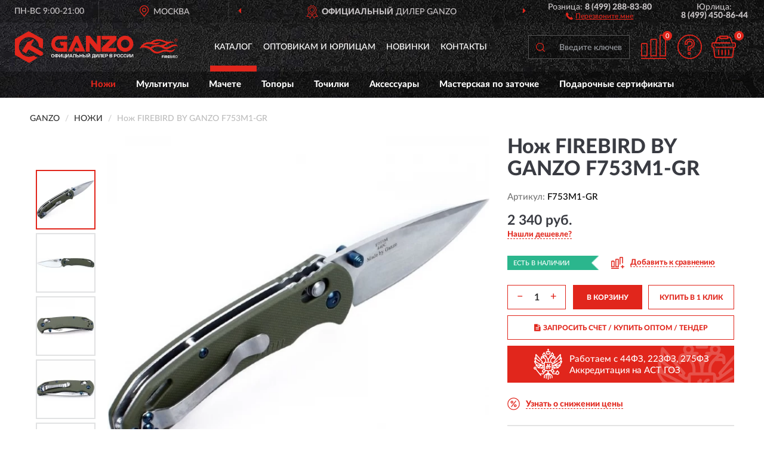

--- FILE ---
content_type: text/html; charset=utf-8
request_url: https://ganzorussia.ru/nozh-firebird-by-ganzo-f753m1-gr
body_size: 15028
content:
<!DOCTYPE html>
<html dir="ltr" lang="ru">
<head>
<meta charset="UTF-8" />
<meta name="viewport" content="width=device-width, initial-scale=1, shrink-to-fit=no" />
<base href="https://ganzorussia.ru/" />
<link rel="preload" href="catalog/view/fonts/Lato-Medium.woff2" as="font" type="font/woff2" crossorigin="anonymous" />
<link rel="preload" href="catalog/view/fonts/Lato-Heavy.woff2" as="font" type="font/woff2" crossorigin="anonymous" />
<link rel="preload" href="catalog/view/fonts/Lato-Bold.woff2" as="font" type="font/woff2" crossorigin="anonymous" />
<link rel="preload" href="catalog/view/fonts/font-awesome/fonts/fontawesome-webfont.woff2" as="font" type="font/woff2" crossorigin="anonymous" />
<link rel="preload" href="catalog/view/javascript/jquery/jquery.min.js" as="script" type="text/javascript" />
<link rel="preload" href="catalog/view/theme/coloring/assets/bootstrap/css/bootstrap.min.css" as="style" type="text/css" />
<link rel="preload" href="catalog/view/theme/coloring/stylesheet/style.css?ver=68" as="style" type="text/css" />
<title>FIREBIRD BY GANZO F753M1-GR. Купить Нож на Официальном Сайте GANZO в России.</title>
<meta name="description" content="Нож FIREBIRD BY GANZO F753M1-GR - ✅ Купить сегодня ❤️ Оригинал c доставкой ✈️ по всей России и Гарантией | Есть 'В наличии' | Лучшая цена 2026 | Звони 8 (499) 288-83-80 | FIREBIRD BY GANZO F753M1-GR: Характеристики, Фото, Отзывы" /><meta name="yandex-verification" content="fce73c6695e18a9e" /><meta http-equiv="X-UA-Compatible" content="IE=edge">
<link rel="apple-touch-icon" sizes="76x76" href="favicon-76x76.png" />
<link rel="apple-touch-icon" sizes="192x192" href="favicon-192x192.png" />
<link rel="icon" type="image/png" sizes="192x192" href="favicon-192x192.png" />
<meta name="msapplication-config" content="browserconfig.xml" />
<meta name="theme-color" content="#FFFFFF" />
<link href="https://ganzorussia.ru/nozh-firebird-by-ganzo-f753m1-gr" rel="canonical" />
<script src="catalog/view/javascript/jquery/jquery.min.js"></script>
<link href="catalog/view/theme/coloring/assets/bootstrap/css/bootstrap.min.css" rel="stylesheet" type="text/css" />
<link href="catalog/view/theme/coloring/stylesheet/style.css?ver=68" rel="stylesheet" type="text/css" />
</head>
<body class="product-product product-455">
<header class="nobg">
		<div class="top-menu-bgr-box msk">
		<div class="container">
			<div class="row">
				<div class="working_time col-xs-6 col-sm-3 col-md-3 col-lg-2 text-center">
					<div class="rezim">ПН-ВС 9:00-21:00</div>
				</div>
				<div class="current-city-holder col-xs-6 col-sm-3 col-md-3 col-lg-2 text-center">
					<button type="button" class="btn btn-link current-city"><i></i><span>Москва</span></button>
					<div class="check-city-block">
						<p class="title">Ваш город - <span>Москва</span></p>
						<div class="check-city-button-holder">
							<button class="btn yes-button">Да</button>
							<button class="btn no-button" data-toggle="modal" data-target="#userCity">Выбрать другой город</button>
						</div>
						<p class="check-city-notification">От выбраного города зависят сроки доставки</p>
					</div>	
				</div>
				<div class="top-advantage col-xs-12 text-center msk">
					<div class="advantage" id="advantage_carousel">
						<div class="advantage-block"><span><b>Официальный</b> дилер GANZO</span></div>
						<div class="advantage-block"><span><b>Доставим</b> по всей России</span></div>						<div class="advantage-block"><span><b>Пожизненная</b> гарантия на брак</span></div>					</div>
				</div>
								<div class="header_address col-lg-3 text-center">
					<div class="address">м. Таганская, ул. Большие Каменщики,<br>д. 6, стр. 1<div class="findus"><a href="/contacts"><i></i><span>Как нас найти</span></a></div></div>
				</div>
				<div class="header_phone fl_phone col-xs-6 col-sm-3 col-md-3 col-lg-2 text-center">
					<div class="tel">Розница: <b>8 (499) 288-83-80</b></div>
					<div class="call"><a role="button" class="callme"><i></i><span>Перезвоните мне</span></a></div>
				</div>
				<div class="header_phone ul_phone col-xs-6 col-sm-3 col-md-3 col-lg-2 text-center">
					<div class="tel">Юрлица: <b>8 (499) 450-86-44</b></div>
				</div>
							</div>
		</div>
	</div>
			<div class="header-bgr-box nobg">
		<div class="container">
									<div class="row">
				<div class="logo-block col-md-3 col-sm-12 col-xs-12">
					<div id="logo">
					  					  							<a href="https://ganzorussia.ru/"><img src="/image/catalog/logo.svg" width="273" height="54" title="GanzoRussia.ru" alt="GanzoRussia.ru" class="img-responsive" /></a>
											  					</div>
				</div>
				<div class="catalog-block col-md-5 col-xs-12 text-center">
					<div class="catalog-line text-center">
						<div class="catalog-item text-center">
							<a role="button" onclick="getcatalog();" class="catalog-url">Каталог</a>
						</div>
						<div class="catalog-item text-center">
							<a href="/contacts-opt" class="opt-url">Оптовикам и юрлицам</a>						</div>
						<div class="catalog-item text-center">
													<a href="/novinki" class="novinki-url">Новинки</a>												</div>
						<div class="catalog-item text-center">
							<a href="/contacts" class="contacts-url">Контакты</a>						</div>
					</div>
				</div>
				<div class="cart-block col-md-2 col-sm-4 col-xs-5 text-center">
					<div class="row">
						<div class="cart-item compare-icon col-xs-4">
							<a rel="nofollow" href="https://ganzorussia.ru/compare-products/" class="mcompare"><span id="mcompare-total" class="compare-qty">0</span></a>
						</div>
						<div class="cart-item help-icon col-xs-4">
							<a role="button" class="mhelp dropdown-toggle" data-toggle="dropdown"><span style="font-size:0">Справка</span></a>
							<ul class="help-icon-menu dropdown-menu">
								<li><a href="/dostavka"><i class="fa fa-circle"></i> Доставка</a></li>
								<li><a href="/oplata"><i class="fa fa-circle"></i> Оплата</a></li>
								<li><a href="/vozvrat"><i class="fa fa-circle"></i> Возврат</a></li>
							</ul>
						</div>
						<div class="cart-item cart-icon col-xs-4">
							<a rel="nofollow" href="/simplecheckout/" class="mcart"><span id="mcart-total" class="cart-qty">0</span></a>
						</div>
					</div>
				</div>
				<div class="search-block col-md-2 col-sm-8 col-xs-7"><div id="search" class="input-group">
	<span class="input-group-btn"><button type="button" class="btn" id="search-button"><span style="display:block;font-size:0">Поиск</span></button></span>
	<input type="text" name="search" value="" placeholder="Введите ключевое слово" class="form-control" />
</div></div>
			</div>
					</div>
	</div>
			<div class="menu-top-box">
		<div class="container">
			<div id="menu-list-top">
											<div class="menu-item">
					<a href="https://ganzorussia.ru/nozhi/" class="active">Ножи</a>				</div>
								<div class="menu-item">
					<a href="https://ganzorussia.ru/multituly/">Мультитулы</a>				</div>
								<div class="menu-item">
					<a href="https://ganzorussia.ru/machete/">Мачете</a>				</div>
								<div class="menu-item">
					<a href="https://ganzorussia.ru/topory/">Топоры</a>				</div>
								<div class="menu-item">
					<a href="https://ganzorussia.ru/tochilnye-stanki/">Точилки</a>				</div>
								<div class="menu-item">
					<a href="https://ganzorussia.ru/aksessuary/">Аксессуары</a>				</div>
								<div class="menu-item">
					<a href="https://ganzorussia.ru/masterskaja-po-zatochke/">Мастерская по заточке</a>				</div>
								<div class="menu-item">
					<a href="https://ganzorussia.ru/podarochnye-sertifikaty/">Подарочные сертификаты</a>				</div>
										</div>
					</div>
    </div>
	</header>
<div class="hidden" id="mapdata" data-lat="55.76" data-lon="37.64"></div>
<div class="hidden" id="mapcity" data-text="Москва" data-kladr="7700000000000" data-zip="115172" data-fias="0c5b2444-70a0-4932-980c-b4dc0d3f02b5"></div>
<div class="hidden" id="userip" data-text="3.145.195.231" data-recook="0"></div>
<div class="content-top-box"></div>
<div class="container product-page">
  <div class="row">
	<div class="breadcrumb-line col-sm-12">
		<ul class="breadcrumb" itemscope="" itemtype="http://schema.org/BreadcrumbList">
											<li itemscope="" itemprop="itemListElement" itemtype="http://schema.org/ListItem"><a itemprop="item" href="https://ganzorussia.ru/"><span itemprop="name">GANZO</span></a><meta itemprop="position" content="1" /></li>
														<li itemscope="" itemprop="itemListElement" itemtype="http://schema.org/ListItem"><a itemprop="item" href="https://ganzorussia.ru/nozhi/"><span itemprop="name">Ножи</span></a><meta itemprop="position" content="2" /></li>
														<li itemscope="" itemprop="itemListElement" itemtype="http://schema.org/ListItem" class="active"><span itemprop="name">Нож FIREBIRD BY GANZO F753M1-GR</span><link itemprop="item" href="https://ganzorussia.ru/nozh-firebird-by-ganzo-f753m1-gr" /><meta itemprop="position" content="3" /></li>
							</ul>
	</div>
	                <div id="content" class="product-content col-sm-12">
		<div class="row" itemscope itemtype="http://schema.org/Product">
			<div id="product-top" class="col-sm-12">
				<div class="row">
					<div class="top-block col-lg-8 col-md-7 col-sm-6">
						<div class="row">
							<div class="img-block col-sm-12">
																<div class="thumbnails" id="product-mimages">
																													<div class="main-image col-lg-10 col-xs-12" title="Нож FIREBIRD BY GANZO F753M1-GR">
											<div class="main-image-block center-block">
												<img id="zoom" src="https://ganzorussia.ru/image/cache/catalog/Produkts/noj-firebird-by-ganzo-f753m1-gr-3-680x680.webp" width="680" height="680" itemprop="image" data-large="https://ganzorussia.ru/image/cache/catalog/Produkts/noj-firebird-by-ganzo-f753m1-gr-3-1500x1500.webp" title="Нож FIREBIRD BY GANZO F753M1-GR" alt="Нож FIREBIRD BY GANZO F753M1-GR" class="zoombig img-responsive center-block" />
																							</div>
										</div>
																														<div class="images-additional col-lg-2 col-xs-12">
											<ul class="image-additional">
																							<li class="thumbnail active" data-href="https://ganzorussia.ru/image/cache/catalog/Produkts/noj-firebird-by-ganzo-f753m1-gr-3-680x680.webp" data-tmb-large="https://ganzorussia.ru/image/cache/catalog/Produkts/noj-firebird-by-ganzo-f753m1-gr-3-1500x1500.webp">
													<img src="https://ganzorussia.ru/image/cache/catalog/Produkts/noj-firebird-by-ganzo-f753m1-gr-3-96x96.webp" width="96" height="96" title="Нож FIREBIRD BY GANZO F753M1-GR" alt="Нож FIREBIRD BY GANZO F753M1-GR" />
												</li>
																																		<li class="thumbnail" data-href="https://ganzorussia.ru/image/cache/catalog/Produkts/noj-firebird-by-ganzo-f753m1-gr-5-680x680.webp" data-tmb-large="https://ganzorussia.ru/image/cache/catalog/Produkts/noj-firebird-by-ganzo-f753m1-gr-5-1500x1500.webp">
													<img src="https://ganzorussia.ru/image/cache/placeholder-96x96.webp" data-lazy="https://ganzorussia.ru/image/cache/catalog/Produkts/noj-firebird-by-ganzo-f753m1-gr-5-96x96.webp" width="96" height="96" title="Нож FIREBIRD BY GANZO F753M1-GR" alt="Нож FIREBIRD BY GANZO F753M1-GR" />
													<meta itemprop="image" content="https://ganzorussia.ru/image/cache/catalog/Produkts/noj-firebird-by-ganzo-f753m1-gr-5-680x680.webp">
												</li>
																							<li class="thumbnail" data-href="https://ganzorussia.ru/image/cache/catalog/Produkts/noj-firebird-by-ganzo-f753m1-gr-1-680x680.webp" data-tmb-large="https://ganzorussia.ru/image/cache/catalog/Produkts/noj-firebird-by-ganzo-f753m1-gr-1-1500x1500.webp">
													<img src="https://ganzorussia.ru/image/cache/placeholder-96x96.webp" data-lazy="https://ganzorussia.ru/image/cache/catalog/Produkts/noj-firebird-by-ganzo-f753m1-gr-1-96x96.webp" width="96" height="96" title="Нож FIREBIRD BY GANZO F753M1-GR" alt="Нож FIREBIRD BY GANZO F753M1-GR" />
													<meta itemprop="image" content="https://ganzorussia.ru/image/cache/catalog/Produkts/noj-firebird-by-ganzo-f753m1-gr-1-680x680.webp">
												</li>
																							<li class="thumbnail" data-href="https://ganzorussia.ru/image/cache/catalog/Produkts/noj-firebird-by-ganzo-f753m1-gr-2-680x680.webp" data-tmb-large="https://ganzorussia.ru/image/cache/catalog/Produkts/noj-firebird-by-ganzo-f753m1-gr-2-1500x1500.webp">
													<img src="https://ganzorussia.ru/image/cache/placeholder-96x96.webp" data-lazy="https://ganzorussia.ru/image/cache/catalog/Produkts/noj-firebird-by-ganzo-f753m1-gr-2-96x96.webp" width="96" height="96" title="Нож FIREBIRD BY GANZO F753M1-GR" alt="Нож FIREBIRD BY GANZO F753M1-GR" />
													<meta itemprop="image" content="https://ganzorussia.ru/image/cache/catalog/Produkts/noj-firebird-by-ganzo-f753m1-gr-2-680x680.webp">
												</li>
																							<li class="thumbnail" data-href="https://ganzorussia.ru/image/cache/catalog/Produkts/noj-firebird-by-ganzo-f753m1-gr-4-680x680.webp" data-tmb-large="https://ganzorussia.ru/image/cache/catalog/Produkts/noj-firebird-by-ganzo-f753m1-gr-4-1500x1500.webp">
													<img src="https://ganzorussia.ru/image/cache/placeholder-96x96.webp" data-lazy="https://ganzorussia.ru/image/cache/catalog/Produkts/noj-firebird-by-ganzo-f753m1-gr-4-96x96.webp" width="96" height="96" title="Нож FIREBIRD BY GANZO F753M1-GR" alt="Нож FIREBIRD BY GANZO F753M1-GR" />
													<meta itemprop="image" content="https://ganzorussia.ru/image/cache/catalog/Produkts/noj-firebird-by-ganzo-f753m1-gr-4-680x680.webp">
												</li>
																						</ul>
										</div>
																											</div>
																							</div>
																				</div>
					</div>
					<div class="dsc-block col-lg-4 col-md-5 col-sm-6">
						<div class="row">
							<div class="col-sm-12">
																<h1 itemprop="name">Нож FIREBIRD BY GANZO F753M1-GR</h1>
																<div class="skurev-info">
																		<div class="sku-info">Артикул: <span itemprop="sku">F753M1-GR</span></div>
								</div>
								<meta itemprop="mpn" content="F753M1-GR">
																<div class="price-info">
																		<div class="price" itemprop="offers" itemscope itemtype="http://schema.org/Offer">
																				<div>2 340 руб.</div>
										<input type="hidden" name="product_price" value="2 340 руб." />
																				<meta itemprop="price" content="2340">
																														<meta itemprop="priceCurrency" content="RUB">
										<meta itemprop="priceValidUntil" content="2026-01-24">
										<link itemprop="url" href="https://ganzorussia.ru/nozh-firebird-by-ganzo-f753m1-gr" />
										<meta itemprop="seller" content="GanzoRussia.ru">
										<meta itemprop="itemCondition" content="http://schema.org/NewCondition">
										<meta itemprop="availability" content="http://schema.org/InStock">
																			</div>
																											<div class="lowprice-info">
										<a role="button" id="button-lowprice" class="plowprice"><span>Нашли дешевле?</span></a>
									</div>
																	</div>
								<div class="stock-info">
																																				<div class="stock-status stock-alert-success">Есть в наличии</div>
									<div class="compare-info">
																			<a role="button" onclick="addcompare('455');" class="pcompare"><i></i><span>Добавить к сравнению</span></a>
																		</div>
								</div>
																<div id="prodcart" class="addcart">
																											<div class="line-onequantity has-schet">
										<div class="oqty-block">
											<div class="group-quantity">
												<span class="quantity-block">
													<button type="button" id="pminus" class="btn btn-minus">−</button>
													<input type="text" name="quantity" value="1" size="2" id="input_quantity" title="Количество" />
													<button type="button" id="pplus" class="btn btn-plus">+</button>
												</span>
											</div>
											<input type="hidden" name="product_id" value="455" />
										</div>
										<div class="bcart-block">
											<button type="button" id="button-cart" class="btn btn-block btn-primary">В КОРЗИНУ</button>
										</div>
										<div class="onecart-block">
											<button type="button" id="button-oneclick" class="btn btn-block btn-default">КУПИТЬ В 1 КЛИК</button>
										</div>
									</div>
																											<div class="line-schet">
										<div class="schet-block">
											<button type="button" id="button-schet" class="btn btn-block btn-default"><i class="fa fa-file-text" aria-hidden="true" style="margin-right: 5px;"></i>ЗАПРОСИТЬ СЧЕТ / КУПИТЬ ОПТОМ<span class="schet-xs"> / ТЕНДЕР</span></button>
										</div>
									</div>
																		<div class="line-fzwork">
										<div class="fzwork-block">
											<div class="fzwork-icon"></div><div class="fzwork-text"><div>Работаем с 44ФЗ, 223ФЗ, 275ФЗ</div><div>Аккредитация на АСТ ГОЗ</div></div>
										</div>
									</div>
																																													<div class="line-pdownloads">
																				<div class="downprice"><a role="button" id="button-downprice"><i></i><span>Узнать о снижении цены</span></a></div>
																			</div>
																	</div>
															</div>
						</div>
						<div class="row">
							<div class="col-sm-12">
								<div class="navi-block">
																																													<div class="navi-item navi-half navih"><a role="button" id="navih">Характеристики</a></div>
									<div class="navi-item navi-half navid"><a role="button" id="navid">Описание</a></div>
									<div class="navi-item navi-half navic hidden"><a role="button" class="disabled">Комплектация</a></div>
									<div class="navi-item navi-half naviv hidden"><a role="button" class="disabled">Видео <i class="fa fa-play-circle" aria-hidden="true"></i></a></div>
								</div>
							</div>
						</div>
						<div class="row">
							<div class="col-sm-12" id="product">
								<div class="panel panel-default panel-dost">
									<div class="panel-body dost">
										<div class="dostavka">
											<div class="delivery-title">
												<span>Доставка в</span><span><a role="button" class="btn btn-link current-city-delivery">Москва</a></span>
											</div>
																						<div class="delivery-methods">
																									<div class="delivery-method delivery-pickup">
														<div class="method-data"><span class="method-title">Самовывоз из магазина</span><span class="method-cost">0 руб.</span></div><div class="method-dop small"><font color="#e1261c">по предварительному заказу</font><br>(г. Москва, м. Таганская, <br>ул. Большие Каменщики, д. 6, стр. 1)</div>													</div>
																									<div class="delivery-method delivery-citylink">
														<div class="method-data"><span class="method-title">Курьером <span class="small">(1-2 рабочих дня)</span></span><span class="method-cost">0 руб.</span></div>													</div>
																									<div class="delivery-method delivery-pickups">
														<div class="method-data"><span class="method-title">Самовывоз из ПВЗ <span class="small">(1-2 рабочих дня)</span></span><span class="method-cost">0 руб.</span></div>													</div>
																							</div>
																						<div class="dostavka-mapblock">
												<div id="dostavka_map" class="nomap"></div>
												<div class="dostavka-mapbtn"><a class="btn btn-info" role="button">Показать карту</a></div>
											</div>
										</div>
									</div>
								</div>
							</div>
						</div>
					</div>
				</div>
			</div>
						<div id="product-bottom" class="col-sm-12">
								<div class="row">
																																			<div class="specification-block col-lg-4 col-md-5 col-sm-6 col-xs-12">
						<div class="item-specification">
							<h2>ХАРАКТЕРИСТИКИ</h2>
							<div class="haracter">
								<div class="attr-name">Цена</div>
								<div class="attr-text"> - 2 340 руб.</div>
							</div>
														  																<div class="haracter">
									<div class="attr-name">Высота упаковки (мм)</div>
									<div class="attr-text"> - 50</div>
								</div>
															  																<div class="haracter">
									<div class="attr-name">Высота упаковки, см</div>
									<div class="attr-text"> - 5</div>
								</div>
															  																<div class="haracter">
									<div class="attr-name">Длина упаковки (мм)</div>
									<div class="attr-text"> - 150</div>
								</div>
															  																<div class="haracter">
									<div class="attr-name">Длина упаковки, см</div>
									<div class="attr-text"> - 15</div>
								</div>
															  																<div class="haracter">
									<div class="attr-name">Твердость по шкале Роквелла (Hrc)</div>
									<div class="attr-text"> - +-58HRC</div>
								</div>
															  																<div class="haracter">
									<div class="attr-name">Толщина обуха, мм</div>
									<div class="attr-text"> - 2,5</div>
								</div>
															  																<div class="haracter">
									<div class="attr-name">Форма клинка ножа</div>
									<div class="attr-text"> - Clip-point</div>
								</div>
															  																<div class="haracter">
									<div class="attr-name">Ширина упаковки (мм)</div>
									<div class="attr-text"> - 60</div>
								</div>
															  																<div class="haracter">
									<div class="attr-name">Ширина упаковки, см</div>
									<div class="attr-text"> - 6</div>
								</div>
															  																<div class="haracter">
									<div class="attr-name">Длина в сложенном виде, см</div>
									<div class="attr-text"> - 10,1</div>
								</div>
															  																<div class="haracter">
									<div class="attr-name">Конструкция рукоятки</div>
									<div class="attr-text"> - Травмобезопасная</div>
								</div>
															  																<div class="haracter">
									<div class="attr-name">Назначение ножа</div>
									<div class="attr-text"> - Универсальный</div>
								</div>
															  																<div class="haracter">
									<div class="attr-name">Страна изготовитель</div>
									<div class="attr-text"> - Китай</div>
								</div>
															  																<div class="haracter">
									<div class="attr-name">Длина ножа (см)</div>
									<div class="attr-text"> - 17,8</div>
								</div>
															  																<div class="haracter" itemprop="additionalProperty" itemtype="https://schema.org/PropertyValue" itemscope>
									<div class="attr-name" itemprop="name">Длина клинка (см)</div>
									<div class="attr-text"> - <span itemprop="value">7,7</span></div>
								</div>
															  																<div class="haracter" itemprop="additionalProperty" itemtype="https://schema.org/PropertyValue" itemscope>
									<div class="attr-name" itemprop="name">Вес (гр)</div>
									<div class="attr-text"> - <span itemprop="value">81</span></div>
								</div>
															  																<div class="haracter">
									<div class="attr-name">Цвет</div>
									<div class="attr-text"> - Черный</div>
								</div>
															  																<div class="haracter">
									<div class="attr-name">Тип ножевого замка</div>
									<div class="attr-text"> - Axis lock</div>
								</div>
															  																<div class="haracter">
									<div class="attr-name">Тип заточки</div>
									<div class="attr-text"> - Прямой</div>
								</div>
															  																<div class="haracter" itemprop="additionalProperty" itemtype="https://schema.org/PropertyValue" itemscope>
									<div class="attr-name" itemprop="name">Материал клинка</div>
									<div class="attr-text"> - <span itemprop="value">Нержавеющая сталь</span></div>
								</div>
															  																<div class="haracter">
									<div class="attr-name">Материал рукояти</div>
									<div class="attr-text"> - G10</div>
								</div>
															  																<div class="haracter">
									<div class="attr-name">Марка стали</div>
									<div class="attr-text"> - 440С</div>
								</div>
															  																						<div class="haracter">
									<div class="attr-name">Модель</div>
									<div class="attr-text"> - <span><a href="https://ganzorussia.ru/nozhi/f753m1/">F753M1</a></span></div>
								</div>
															<div class="haracter">
									<div class="attr-name">Тип</div>
									<div class="attr-text"> - <span><a href="https://ganzorussia.ru/nozhi/s-fiksirovannym-klinkom/">С фиксированным клинком</a></span></div>
								</div>
													</div>
					</div>
																				<div class="description-block col-lg-8 col-md-7 col-sm-6 col-xs-12">
						<div class="item-description">
							<h2>ОПИСАНИЕ</h2>
							<div itemprop="description"><p>Нож Firebird F753M1 изготовлен таким образом, чтобы удовлетворить запросы сразу большого числа покупателей. Он подходит для всех видов туризма и других разновидностей активности на природе. Его так же успешно можно использовать и в городе. Данная модель сделана складной, что существенно облегчает ее перевозку. Более того, встроенный в нож замок, надежно блокирует ход лезвия по оси, чтобы оно не могло перемещаться самостоятельно при использовании ножа. В данном случае, это замок Axis, позволяющий легко открывать нож в случае надобности одной рукой.<br></p><p>Клинок ножа изготовлен в форме clip-point. У него гладко заточена вся кромка снизу, а сверху имеется спуск, напоминающий внешне фальшлезвие. Клинок заканчивается острием, с помощью которого удобно делать аккуратные проколы. На боковой поверхности лезвия ножа немного заметны поперечные следы от финишной обработки металла. Такие следы характерны для сатинирования — полировки довольно крупным абразивом.</p><p>Рукоятку Firebird F753M1 производители постарались сделать сразу и легкой, и прочной. Этого им удалось добиться при помощи использования композитного стеклопластика. Такой материал (G10) практически ничем не уступает в крепости металлу, зато весит практически как обыкновенный пластик. К тому же, ему легко придать нужную форму и покрасить в любой цвет. Так, вниманию покупателей предлагаются три варианта ножей: с оранжевой, темно-зеленой или же черной ручкой. В любом случае, накладки крепятся с обеих сторон рукоятки, в них имеется небольшое по размеру отверстие для продевания темляка. Клипсу, изготовленную из стали, можно переставить на обратную сторону, в зависимости от того, какой вариант покажется вам более удобным.</p><p><span style="font-weight: bold;">Особенности:</span></p><ul><li>нож карманного типа;</li><li>встроен фиксатор лезвия Axis;</li><li>нержавеющее лезвие;</li><li>название стали — 440С;</li><li>лезвие ножа размером 77 мм;</li><li>толщина лезвия в обухе — 2.5 мм;</li><li>рукоятка из композитного стеклопластика;</li><li>две позиции для клипсы;</li><li>вес ножа — 81 грамм.</li></ul><p><span style="color: rgb(255, 0, 0); font-weight: 700; caret-color: rgb(255, 0, 0);">К каждому ножу предоставляется сертификат, о том, что он не является холодным оружием.</span><br></p></div>
						</div>
					</div>
										<div itemprop="brand" itemtype="https://schema.org/Brand" itemscope><meta itemprop="name" content="GANZO"></div>
					<meta itemprop="category" content="Ножи">				</div>
												<div class="row"><div class="content-bottom col-sm-12"><div class="box-product box-alsobuy">
	<div class="box-heading">С этим товаром покупают</div>
	<div id="alsobuy" class="box-body">
			<div class="product-layout product-grid">
			<div class="product-thumb thumbnail" itemprop="item" itemtype="http://schema.org/Product" itemscope>
				<div class="image">
					<a href="https://ganzorussia.ru/nozh-firebird-fb7601-bk" title="Нож FIREBIRD FB7601-BK">
						<img src="https://ganzorussia.ru/image/cache/placeholder-345x345.webp" width="345" height="345" data-src="https://ganzorussia.ru/image/cache/catalog/Produkts2/noj-firebird-fb7601-bk-345x345.webp" alt="Нож FIREBIRD FB7601-BK" title="Нож FIREBIRD FB7601-BK" class="lazyOwl img-responsive" />
					</a>
														</div>
				<div class="caption">
					<div class="h4"><a href="https://ganzorussia.ru/nozh-firebird-fb7601-bk"><span itemprop="name">Нож FIREBIRD FB7601-BK</span></a></div>
					<link itemprop="url" href="https://ganzorussia.ru/nozh-firebird-fb7601-bk" />
					<meta itemprop="image" content="https://ganzorussia.ru/image/cache/catalog/Produkts2/noj-firebird-fb7601-bk-345x345.webp">
					<meta itemprop="sku" content="FB7601-BK">
					<meta itemprop="mpn" content="FB7601-BK">
					<meta itemprop="description" content="Нож FIREBIRD FB7601-BK С металлическим клинком, Черные, Clip Point, Складные, С рукоятью из стеклотекстолита G10, С чехлом, Туристические, FB7601, Axis Lock">
					<div class="pricerate">
						<div class="priceline">
													<span class="price" itemprop="offers" itemtype="http://schema.org/Offer" itemscope>
															<span class="price-new">2 810 руб.</span>
								<meta itemprop="price" content="2810">
															<meta itemprop="priceCurrency" content="RUB">
								<meta itemprop="priceValidUntil" content="2026-01-24">
								<link itemprop="url" href="https://ganzorussia.ru/nozh-firebird-fb7601-bk" />
								<meta itemprop="itemCondition" content="http://schema.org/NewCondition">
								<meta itemprop="availability" content="http://schema.org/InStock">
															</span>
																			<span class="rating"></span>
												</div>
						<div class="catsize">
												</div>
												<div class="catattr">
																						<div class="catattr-line"><span class="catattr-name">Длина клинка (см):</span><span class="catattr-text">8,7</span></div>
															<div class="catattr-line"><span class="catattr-name">Вес (гр):</span><span class="catattr-text">122</span></div>
															<div class="catattr-line"><span class="catattr-name">Материал клинка:</span><span class="catattr-text">Нержавеющая сталь</span></div>
																					</div>
												<div class="buttonline">
													<a href="https://ganzorussia.ru/nozh-firebird-fb7601-bk" class="btn btn-primary btn-sm btn-addtocart">КУПИТЬ</a>
							<a id="compare_71" role="button" onclick="compare.add('71');" title="Сравнить" class="btn btn-primary btn-sm btn-compare">&nbsp;</a>
												</div>
					</div>
				</div>
						</div>
		</div>
			<div class="product-layout product-grid">
			<div class="product-thumb thumbnail" itemprop="item" itemtype="http://schema.org/Product" itemscope>
				<div class="image">
					<a href="https://ganzorussia.ru/nozh-firebird-f759m-gr" title="Нож FIREBIRD F759M-GR​">
						<img src="https://ganzorussia.ru/image/cache/placeholder-345x345.webp" width="345" height="345" data-src="https://ganzorussia.ru/image/cache/catalog/Produkts2/noj-firebird--f759m-gr-345x345.webp" alt="Нож FIREBIRD F759M-GR​" title="Нож FIREBIRD F759M-GR​" class="lazyOwl img-responsive" />
					</a>
														</div>
				<div class="caption">
					<div class="h4"><a href="https://ganzorussia.ru/nozh-firebird-f759m-gr"><span itemprop="name">Нож FIREBIRD F759M-GR​</span></a></div>
					<link itemprop="url" href="https://ganzorussia.ru/nozh-firebird-f759m-gr" />
					<meta itemprop="image" content="https://ganzorussia.ru/image/cache/catalog/Produkts2/noj-firebird--f759m-gr-345x345.webp">
					<meta itemprop="sku" content="F759M-GR">
					<meta itemprop="mpn" content="F759M-GR">
					<meta itemprop="description" content="Нож FIREBIRD F759M-GR​ С рукоятью из Nylon Glass Fiber, Складные, С металлическим клинком, Back Lock, F759M, Зеленые, Drop Point, Повседневные EDC">
					<div class="pricerate">
						<div class="priceline">
													<span class="price" itemprop="offers" itemtype="http://schema.org/Offer" itemscope>
															<span class="price-new">1 490 руб.</span>
								<meta itemprop="price" content="1490">
															<meta itemprop="priceCurrency" content="RUB">
								<meta itemprop="priceValidUntil" content="2026-01-24">
								<link itemprop="url" href="https://ganzorussia.ru/nozh-firebird-f759m-gr" />
								<meta itemprop="itemCondition" content="http://schema.org/NewCondition">
								<meta itemprop="availability" content="http://schema.org/InStock">
															</span>
																			<span class="rating"></span>
												</div>
						<div class="catsize">
												</div>
												<div class="catattr">
																						<div class="catattr-line"><span class="catattr-name">Длина клинка (см):</span><span class="catattr-text">7,5</span></div>
															<div class="catattr-line"><span class="catattr-name">Вес (гр):</span><span class="catattr-text">66</span></div>
															<div class="catattr-line"><span class="catattr-name">Материал клинка:</span><span class="catattr-text">Нержавеющая сталь</span></div>
																					</div>
												<div class="buttonline">
													<a href="https://ganzorussia.ru/nozh-firebird-f759m-gr" class="btn btn-primary btn-sm btn-addtocart">КУПИТЬ</a>
							<a id="compare_68" role="button" onclick="compare.add('68');" title="Сравнить" class="btn btn-primary btn-sm btn-compare">&nbsp;</a>
												</div>
					</div>
				</div>
						</div>
		</div>
			<div class="product-layout product-grid">
			<div class="product-thumb thumbnail" itemprop="item" itemtype="http://schema.org/Product" itemscope>
				<div class="image">
					<a href="https://ganzorussia.ru/nozh-ganzo-g6252-bk" title="Нож GANZO G6252-BK">
						<img src="https://ganzorussia.ru/image/cache/placeholder-345x345.webp" width="345" height="345" data-src="https://ganzorussia.ru/image/cache/catalog/Produkts/noj-ganzo-g6252-bk-345x345.webp" alt="Нож GANZO G6252-BK" title="Нож GANZO G6252-BK" class="lazyOwl img-responsive" />
					</a>
														</div>
				<div class="caption">
					<div class="h4"><a href="https://ganzorussia.ru/nozh-ganzo-g6252-bk"><span itemprop="name">Нож GANZO G6252-BK</span></a></div>
					<link itemprop="url" href="https://ganzorussia.ru/nozh-ganzo-g6252-bk" />
					<meta itemprop="image" content="https://ganzorussia.ru/image/cache/catalog/Produkts/noj-ganzo-g6252-bk-345x345.webp">
					<meta itemprop="sku" content="G6252-BK">
					<meta itemprop="mpn" content="G6252-BK">
					<meta itemprop="description" content="Нож GANZO G6252-BK Складные, Черные, Liner Lock, Drop Point, С рукоятью из Nylon Glass Fiber, С металлическим клинком, G6252, Туристические">
					<div class="pricerate">
						<div class="priceline">
													<span class="price" itemprop="offers" itemtype="http://schema.org/Offer" itemscope>
															<span class="price-new">1 010 руб.</span>
								<meta itemprop="price" content="1010">
															<meta itemprop="priceCurrency" content="RUB">
								<meta itemprop="priceValidUntil" content="2026-01-24">
								<link itemprop="url" href="https://ganzorussia.ru/nozh-ganzo-g6252-bk" />
								<meta itemprop="itemCondition" content="http://schema.org/NewCondition">
								<meta itemprop="availability" content="http://schema.org/InStock">
															</span>
																			<span class="rating has-rating star5" itemprop="aggregateRating" itemtype="http://schema.org/AggregateRating" itemscope>
															<a href="https://ganzorussia.ru/nozh-ganzo-g6252-bk#prev">1 отзыв</a>
															<meta itemprop="itemReviewed" content="Нож GANZO G6252-BK">
								<meta itemprop="ratingValue" content="5.0">
								<meta itemprop="reviewCount" content="1">
							</span>
												</div>
						<div class="catsize">
												</div>
												<div class="catattr">
																						<div class="catattr-line"><span class="catattr-name">Длина клинка (см):</span><span class="catattr-text">8,9</span></div>
															<div class="catattr-line"><span class="catattr-name">Вес (гр):</span><span class="catattr-text">142</span></div>
															<div class="catattr-line"><span class="catattr-name">Материал клинка:</span><span class="catattr-text">Нержавеющая сталь</span></div>
																					</div>
												<div class="buttonline">
													<a href="https://ganzorussia.ru/nozh-ganzo-g6252-bk" class="btn btn-primary btn-sm btn-addtocart">КУПИТЬ</a>
							<a id="compare_310" role="button" onclick="compare.add('310');" title="Сравнить" class="btn btn-primary btn-sm btn-compare">&nbsp;</a>
												</div>
					</div>
				</div>
						</div>
		</div>
			<div class="product-layout product-grid">
			<div class="product-thumb thumbnail" itemprop="item" itemtype="http://schema.org/Product" itemscope>
				<div class="image">
					<a href="https://ganzorussia.ru/nozh-ganzo-g704" title="Нож GANZO G704">
						<img src="https://ganzorussia.ru/image/cache/placeholder-345x345.webp" width="345" height="345" data-src="https://ganzorussia.ru/image/cache/catalog/Produkts2/noj-ganzo-g704-345x345.webp" alt="Нож GANZO G704" title="Нож GANZO G704" class="lazyOwl img-responsive" />
					</a>
														</div>
				<div class="caption">
					<div class="h4"><a href="https://ganzorussia.ru/nozh-ganzo-g704"><span itemprop="name">Нож GANZO G704</span></a></div>
					<link itemprop="url" href="https://ganzorussia.ru/nozh-ganzo-g704" />
					<meta itemprop="image" content="https://ganzorussia.ru/image/cache/catalog/Produkts2/noj-ganzo-g704-345x345.webp">
					<meta itemprop="sku" content="G704">
					<meta itemprop="mpn" content="G704">
					<meta itemprop="description" content="Нож GANZO G704 С металлическим клинком, Черные, Drop Point, Складные, С рукоятью из стеклотекстолита G10, Туристические, G704, Axis Lock">
					<div class="pricerate">
						<div class="priceline">
													<span class="price" itemprop="offers" itemtype="http://schema.org/Offer" itemscope>
															<span class="price-new">2 720 руб.</span>
								<meta itemprop="price" content="2720">
															<meta itemprop="priceCurrency" content="RUB">
								<meta itemprop="priceValidUntil" content="2026-01-24">
								<link itemprop="url" href="https://ganzorussia.ru/nozh-ganzo-g704" />
								<meta itemprop="itemCondition" content="http://schema.org/NewCondition">
								<meta itemprop="availability" content="http://schema.org/InStock">
															</span>
																			<span class="rating has-rating star5" itemprop="aggregateRating" itemtype="http://schema.org/AggregateRating" itemscope>
															<a href="https://ganzorussia.ru/nozh-ganzo-g704#prev">2 отзыва</a>
															<meta itemprop="itemReviewed" content="Нож GANZO G704">
								<meta itemprop="ratingValue" content="5.0">
								<meta itemprop="reviewCount" content="2">
							</span>
												</div>
						<div class="catsize">
												</div>
												<div class="catattr">
																						<div class="catattr-line"><span class="catattr-name">Длина клинка (см):</span><span class="catattr-text">8,6</span></div>
															<div class="catattr-line"><span class="catattr-name">Вес (гр):</span><span class="catattr-text">147</span></div>
															<div class="catattr-line"><span class="catattr-name">Материал клинка:</span><span class="catattr-text">Нержавеющая сталь</span></div>
																					</div>
												<div class="buttonline">
													<a href="https://ganzorussia.ru/nozh-ganzo-g704" class="btn btn-primary btn-sm btn-addtocart">КУПИТЬ</a>
							<a id="compare_79" role="button" onclick="compare.add('79');" title="Сравнить" class="btn btn-primary btn-sm btn-compare">&nbsp;</a>
												</div>
					</div>
				</div>
						</div>
		</div>
			<div class="product-layout product-grid">
			<div class="product-thumb thumbnail" itemprop="item" itemtype="http://schema.org/Product" itemscope>
				<div class="image">
					<a href="https://ganzorussia.ru/nozh-ganzo-g611b" title="Нож GANZO G611B">
						<img src="https://ganzorussia.ru/image/cache/placeholder-345x345.webp" width="345" height="345" data-src="https://ganzorussia.ru/image/cache/catalog/Produkts2/noj-ganzo-g611b-345x345.webp" alt="Нож GANZO G611B" title="Нож GANZO G611B" class="lazyOwl img-responsive" />
					</a>
														</div>
				<div class="caption">
					<div class="h4"><a href="https://ganzorussia.ru/nozh-ganzo-g611b"><span itemprop="name">Нож GANZO G611B</span></a></div>
					<link itemprop="url" href="https://ganzorussia.ru/nozh-ganzo-g611b" />
					<meta itemprop="image" content="https://ganzorussia.ru/image/cache/catalog/Produkts2/noj-ganzo-g611b-345x345.webp">
					<meta itemprop="sku" content="G611B">
					<meta itemprop="mpn" content="G611B">
					<meta itemprop="description" content="Нож GANZO G611B С черным клинком, Черные, Drop Point, Складные, С рукоятью из Nylon Glass Fiber, Туристические, G611, Liner Lock">
					<div class="pricerate">
						<div class="priceline">
													<span class="price" itemprop="offers" itemtype="http://schema.org/Offer" itemscope>
															<span class="price-new">910 руб.</span>
								<meta itemprop="price" content="910">
															<meta itemprop="priceCurrency" content="RUB">
								<meta itemprop="priceValidUntil" content="2026-01-24">
								<link itemprop="url" href="https://ganzorussia.ru/nozh-ganzo-g611b" />
								<meta itemprop="itemCondition" content="http://schema.org/NewCondition">
								<meta itemprop="availability" content="http://schema.org/InStock">
															</span>
																			<span class="rating"></span>
												</div>
						<div class="catsize">
												</div>
												<div class="catattr">
																						<div class="catattr-line"><span class="catattr-name">Длина клинка (см):</span><span class="catattr-text">7,5</span></div>
															<div class="catattr-line"><span class="catattr-name">Вес (гр):</span><span class="catattr-text">85</span></div>
															<div class="catattr-line"><span class="catattr-name">Материал клинка:</span><span class="catattr-text">Нержавеющая сталь</span></div>
																					</div>
												<div class="buttonline">
													<a href="https://ganzorussia.ru/nozh-ganzo-g611b" class="btn btn-primary btn-sm btn-addtocart">КУПИТЬ</a>
							<a id="compare_249" role="button" onclick="compare.add('249');" title="Сравнить" class="btn btn-primary btn-sm btn-compare">&nbsp;</a>
												</div>
					</div>
				</div>
						</div>
		</div>
			<div class="product-layout product-grid">
			<div class="product-thumb thumbnail" itemprop="item" itemtype="http://schema.org/Product" itemscope>
				<div class="image">
					<a href="https://ganzorussia.ru/nozh-ganzo-g707" title="Нож GANZO G707">
						<img src="https://ganzorussia.ru/image/cache/placeholder-345x345.webp" width="345" height="345" data-src="https://ganzorussia.ru/image/cache/catalog/Produkts2/noj-ganzo-g707-345x345.webp" alt="Нож GANZO G707" title="Нож GANZO G707" class="lazyOwl img-responsive" />
					</a>
														</div>
				<div class="caption">
					<div class="h4"><a href="https://ganzorussia.ru/nozh-ganzo-g707"><span itemprop="name">Нож GANZO G707</span></a></div>
					<link itemprop="url" href="https://ganzorussia.ru/nozh-ganzo-g707" />
					<meta itemprop="image" content="https://ganzorussia.ru/image/cache/catalog/Produkts2/noj-ganzo-g707-345x345.webp">
					<meta itemprop="sku" content="G707">
					<meta itemprop="mpn" content="G707">
					<meta itemprop="description" content="Нож GANZO G707 С металлическим клинком, Стальные, Spear Point, Складные, С рукоятью из стали, Туристические, G707, Button Lock">
					<div class="pricerate">
						<div class="priceline">
													<span class="price" itemprop="offers" itemtype="http://schema.org/Offer" itemscope>
															<span class="price-new">2 530 руб.</span>
								<meta itemprop="price" content="2530">
															<meta itemprop="priceCurrency" content="RUB">
								<meta itemprop="priceValidUntil" content="2026-01-24">
								<link itemprop="url" href="https://ganzorussia.ru/nozh-ganzo-g707" />
								<meta itemprop="itemCondition" content="http://schema.org/NewCondition">
								<meta itemprop="availability" content="http://schema.org/InStock">
															</span>
																			<span class="rating"></span>
												</div>
						<div class="catsize">
												</div>
												<div class="catattr">
																						<div class="catattr-line"><span class="catattr-name">Длина клинка (см):</span><span class="catattr-text">9</span></div>
															<div class="catattr-line"><span class="catattr-name">Вес (гр):</span><span class="catattr-text">115</span></div>
															<div class="catattr-line"><span class="catattr-name">Материал клинка:</span><span class="catattr-text">Нержавеющая сталь</span></div>
																					</div>
												<div class="buttonline">
													<a href="https://ganzorussia.ru/nozh-ganzo-g707" class="btn btn-primary btn-sm btn-addtocart">КУПИТЬ</a>
							<a id="compare_82" role="button" onclick="compare.add('82');" title="Сравнить" class="btn btn-primary btn-sm btn-compare">&nbsp;</a>
												</div>
					</div>
				</div>
						</div>
		</div>
		</div>
<script>
var alsbycarl = false;

function alsobuysethat() {
setTimeout(function() {
var zhcat = 0;var zehat = 0;var hcat = 0;var ehat = 0;
var rzelems = $('#alsobuy .product-grid .caption .catsize');
if (rzelems.length) {
$(rzelems).each(function(index, element) {zehat = $(element).innerHeight();if (zehat > zhcat) {zhcat = zehat;}});
$(rzelems).css('height', zhcat + 'px');}
var arelems = $('#alsobuy .product-grid .caption .catattr');
if (arelems.length) {
$(arelems).each(function(index, element) {ehat = 0;$(element).children().each(function() {ehat += $(this).innerHeight();});if (ehat > hcat) {hcat = ehat;}});
$(arelems).css('height', hcat + 'px');}
}, 400);sethbbox();}

function oncarlbuy() {
if (!alsbycarl) {
if (($(document).scrollTop() + $(window).height()) > $('#alsobuy').offset().top) {
alsbycarl = $('#alsobuy');alsbycarl.owlCarousel({responsiveBaseWidth: '#alsobuy', itemsCustom: [[0, 1], [448, 2], [721, 3], [1280, 3]], theme: 'product-carousel', lazyLoad: true, navigation: true, slideSpeed: 400, paginationSpeed: 300, 
autoPlay: false, stopOnHover: true, touchDrag: true, mouseDrag: true, navigationText: ['<i class="fa fa-angle-left fa-2x" aria-hidden="true"></i>', '<i class="fa fa-angle-right fa-2x" aria-hidden="true"></i>'], pagination: false});
alsobuysethat();}} else {document.removeEventListener("scroll", oncarlbuy, {passive: true});}}

$(document).ready(function() {
oncarlbuy();
document.addEventListener("scroll", oncarlbuy, {passive: true});
window.addEventListener("resize", alsobuysethat, false);
});
</script>
</div></div></div>
												<div class="row">
					<div id="product-review" class="col-sm-12">
												<h3>Последние отзывы или вопросы</h3>
												<div class="product-rating">
							<div class="row">
								<div class="col-xs-12 product-star">
																	Нет отзывов о данном товаре.																</div>
																<div class="col-xs-12"><a class="btn btn-primary" data-toggle="collapse" data-parent="#accordion" href="#collapseOne">Написать отзыв или вопрос</a></div>
															</div>
													</div>
												<div id="collapseOne" class="panel-collapse collapse">
							<div class="review-helper">
								<div class="row">
									<div class="col-md-8 col-sm-7 col-xs-12">
										<form id="form-review" class="form-horizontal">
											<div class="form-group">
												<label class="col-lg-2 col-md-3 col-sm-2 col-xs-3 control-label rating-label">Оценка:</label>
												<div class="col-lg-10 col-md-9 col-sm-10 col-xs-8 rating-star">
													<div class="prod-rat">
														<input id="rat1" type="radio" name="rating" value="1" /><label class="rat-star" for="rat1"><i class="fa fa-star"></i></label>
														<input id="rat2" type="radio" name="rating" value="2" /><label class="rat-star" for="rat2"><i class="fa fa-star"></i></label>
														<input id="rat3" type="radio" name="rating" value="3" /><label class="rat-star" for="rat3"><i class="fa fa-star"></i></label>
														<input id="rat4" type="radio" name="rating" value="4" /><label class="rat-star" for="rat4"><i class="fa fa-star"></i></label>
														<input id="rat5" type="radio" name="rating" value="5" /><label class="rat-star" for="rat5"><i class="fa fa-star"></i></label>
													</div>
												</div>
											</div>
											<div class="form-group">
												<label class="col-lg-2 col-md-3 col-sm-12 control-label" for="input-name">Ваше имя:</label>
												<div class="col-lg-10 col-md-9 col-sm-12"><input type="text" name="name" value="" id="input-name" class="form-control" /></div>
											</div>
											<div class="form-group">
												<label class="col-lg-2 col-md-3 col-sm-12 control-label" for="input-review">Комментарий:</label>
												<div class="col-lg-10 col-md-9 col-sm-12"><textarea name="text" rows="5" id="input-review" class="form-control"></textarea></div>
											</div>
											<div class="form-group">
												<label class="col-lg-2 col-md-3 col-sm-12 control-label" for="input-review">Прикрепить фото</label>
												<div class="col-lg-10 col-md-9 col-sm-12">
													<input type="file" style="display:none;" multiple="multiple" id="input_upload" />
													<a role="button" id="button_fclear" class="btn btn-sm" style="display: none;"><i class="fa fa-trash"></i> <span>Удалить</span></a>
													<a role="button" id="button_select" class="btn btn-sm"><i class="fa fa-upload"></i> <span class="entry-files">Загрузить</span></a>
													<div id="review_info_files"></div>
													<div id="review_status_upload"></div>
												</div>
											</div>
											<div class="form-group">
												<label class="col-lg-2 col-md-3 col-sm-12 control-label" for="input-order">Номер заказа:</label>
												<div class="col-md-4 col-sm-6"><input type="text" name="order" value="" id="input-order" class="form-control" /></div>
											</div>
											<div class="row">
												<div class="col-md-6 col-sm-12 notify-checkbox">
													<div class="form-group">
														<div class="checkbox"><label>Уведомить об ответах по e-mail: <input type="checkbox" name="notify" value="1" /></label></div>
													</div>
												</div>
												<div class="col-md-6 col-sm-12 notify-email">
													<div class="form-group">
														<label class="col-md-5 col-sm-3 control-label" for="input-email">Ваш e-mail:</label>
														<div class="col-md-7 col-sm-6"><input type="text" name="email" value="" id="input-email" class="form-control" /></div>
													</div>
												</div>
											</div>
																						<div class="form-group" style="margin-bottom: 0;">
												<div class="col-md-4 col-sm-6 col-lg-offset-2 col-md-offset-3"><a role="button" onclick="addreview('form-review');" class="btn btn-primary btn-block">Отправить отзыв</a></div>
											</div>
										</form>
									</div>
									<div class="col-md-4 col-sm-5 pic-review hidden-xs">
										<div class="pic-image"><img width="165" height="151" src="/image/pic.png" loading="lazy" alt="Write review" /></div>
										<div class="pic-text">Подробно опишите свой опыт взаимодействия с магазином.<br>Расскажите, как вас обслуживали при выборе, заказе, доставке, возврате товара, о самом товаре и опыте его использования.</div>
									</div>
								</div>
							</div>
						</div>
												<div id="review"></div>
					</div>
				</div>
							</div>
		</div>
	</div>
    </div>
	</div>
<div id="lowprice" class="modal" tabindex="-1" role="dialog"><div class="modal-dialog modal-sm" role="document"><div class="modal-content"></div></div></div>
<div id="downprice" class="modal" tabindex="-1" role="dialog"><div class="modal-dialog modal-sm" role="document"><div class="modal-content"></div></div></div>
<div id="oneclick" class="modal" tabindex="-1" role="dialog"><div class="modal-dialog modal-sm" role="document"><div class="modal-content"></div></div></div>
<div id="schet" class="modal" tabindex="-1" role="dialog"><div class="modal-dialog" role="document"><div class="modal-content"></div></div></div>
<script>
var ccveta = '290';
var hcveta = 0;
var cpmin = 1;
var cpbox = 1;
var cpshag = 1;
var cpredel = 0;
var amgslider = null;
function getimgcarusel() {
if (window.innerWidth > 1199) {if (amgslider) {amgslider.slick("unslick");}
amgslider = $('#product-mimages .image-additional').slick({vertical: true, verticalSwiping: true, infinite: false, rows: 1, slidesPerRow: 1, slidesToShow: 5, slidesToScroll: 3,prevArrow: '<button type="button" aria-label="Prev" class="btn btn-block slick-prev"><i class="fa fa-angle-up fa-2x"></i></button>',
nextArrow: '<button type="button" aria-label="Next" class="btn btn-block slick-next"><i class="fa fa-angle-down fa-2x"></i></button>'});} else {if (amgslider) {amgslider.slick("unslick");}$('#product-mimages .image-additional img[data-lazy]').each(function () {var lim = $(this); lim.on('load', function () {lim.removeAttr('data-lazy')});lim.attr('src', lim.attr('data-lazy'));});}}
$(document).ready(function() {getimgcarusel();
$(document).delegate('.image-additional li img', 'click', function() {var that = $(this).parent();$(".image-additional li").removeClass('active');$('.zoombig').attr("src", $(that).data("href")).attr("data-large", $(that).data("tmb-large"));$(that).addClass('active');});
window.addEventListener("resize", getimgcarusel, false);});
function addcompare(pid) {$.ajax({url: 'index.php?route=product/compare/add', type: 'post', data: 'product_id=' + pid, dataType: 'json', success: function(json) {if (json['success']) {$('#product-top .pcompare').addClass('iscompare').removeAttr('onclick').attr('href', 'index.php?route=product/compare');$('#product-top .pcompare span').text('Открыть сравнение');$('#mcompare-total').html(json['total']);}}});}
$('#button_fclear').on('click', function() {var fdata = $('#send-form :input');
$.ajax({url: 'index.php?route=product/product/delfiles', type: 'post', data: fdata, dataType: 'json', beforeSend: function() {$('#button_fclear').hide();},success: function(json) {if (json['success']) {$('#input_upload, #review_info_files, #review_status_upload').empty().hide(); $('#button_select .entry-files').css('display', 'inline');$('#button_select').css('display', 'inline-block');}}});});
$('#button_select').on('click', function() {$('#input_upload').click();});
$('#input_upload').on('change', function(event) {var files = this.files;event.stopPropagation();event.preventDefault();var data = new FormData();
$.each(files, function(key, value){data.append(key, value);});var tfiles = $('#review_info_files input[name^=\'attachments\']').length;
$.ajax({url: 'index.php?route=product/product/uploadattach&tfiles='+ tfiles, type: 'post', data: data, cache: false, dataType: 'json', responseType: 'json', processData: false, contentType: false,
beforeSend: function() {$('#button_select').hide();$('#review_status_upload').empty();$('#button_select').after('<img src="/catalog/view/theme/coloring/image/loading.gif" alt="loading" class="loading" style="padding-right: 5px;" />');},
success: function(json){$('#input_upload').empty();$('.loading').remove();
if (json['files_path']) {$.each(json['files_path'], function(index, value){if (value.error) {$('#review_info_files').append('<span class="text-warning">'+ value.filename +' ('+ value.error +')</span>');} else {$('#review_info_files').append('<span class="text-success">'+ value.filename +'</span><input type="hidden" name="attachments[]" value="'+ value.code +'" />');}});$('#review_info_files').fadeIn('slow');}
if (json['error']) {$('#review_status_upload').append('<div class="text-warning">' + json['error'] + '</div>');$('#review_status_upload').fadeIn('slow');}
$('#button_fclear').css('display', 'inline-block');},error: function(xhr, ajaxOptions, thrownError) {$('#input_upload').empty();$('.loading').remove();$('#button_select').css('display', 'inline-block');console.log(thrownError + "\r\n" + xhr.statusText + "\r\n" + xhr.responseText);}
});});
$('#navic').on('click', function() {document.removeEventListener("scroll", createpmap, {passive: true, once: true});var navic_top = ($('#product-bottom .item-complectation').offset().top);$('html, body').animate({ scrollTop: navic_top }, 800);});
$('#navih').on('click', function() {document.removeEventListener("scroll", createpmap, {passive: true, once: true});var navih_top = ($('#product-bottom .item-specification').offset().top);$('html, body').animate({ scrollTop: navih_top }, 800);});
$('#navid').on('click', function() {document.removeEventListener("scroll", createpmap, {passive: true, once: true});var navid_top = ($('#product-bottom .item-description').offset().top);$('html, body').animate({ scrollTop: navid_top }, 800);});
$('#naviv').on('click', function() {document.removeEventListener("scroll", createpmap, {passive: true, once: true});var naviv_top = ($('#product-middle .video-block').offset().top);$('html, body').animate({ scrollTop: naviv_top }, 800);});
$('#button-cart').on('click', function() {
$.ajax({url: 'index.php?route=checkout/cart/add', type: 'post',
data: $('#prodcart input[type=\'text\'], #prodcart input[type=\'hidden\'], #prodcart input[type=\'radio\']:checked, #prodcart input[type=\'checkbox\']:checked, #prodcart select, #prodcart textarea'),
dataType: 'json', beforeSend: function() {}, complete: function() {setgol('ADDTOCART');},
success: function(json) {
if (json['success']) {$('#mcart-total').html(json['cart_qty']);
$('#modal-cart .modal-content').load('index.php?route=checkout/cart/minicart', function() {$('#modal-cart').modal('show');});
window.dataLayer = window.dataLayer || [];
dataLayer.push({"ecommerce": {"add": {
"products": [{"id": "455","name": "Нож FIREBIRD BY GANZO F753M1-GR",
"price": 2340.00, 
"brand": "GANZO","category": "Ножи","quantity": json['add_qty']}]}}});
}}});});
function addreview(rf) {
$.ajax({url: 'index.php?route=product/product/write&product_id=455', type: 'post', dataType: 'json', data: $('#'+ rf).serialize(), beforeSend: function() {$('.alert-success, .alert-danger').remove();},
success: function(json) {if (json['error']) {$('#'+ rf).after('<div class="alert alert-danger" style="display:none;"><i class="fa fa-exclamation-circle"></i> ' + json['error'] + '</div>');$('#product-review .alert').slideDown();}
if (json['success']) {$('#'+ rf).after('<div class="alert alert-success" style="display:none;"><i class="fa fa-check-circle"></i> ' + json['success'] + '</div>');$('#'+ rf).slideUp(400, function() {$(this).remove();$('#product-review .alert').slideDown();});}}});}
function addanswer(rid) {
html = '<form id="form-review-'+ rid +'" class="form-horizontal" style="display:none;">';
html += ' <input type="hidden" name="parent_id" value="'+ rid +'" />';
html += ' <div class="form-group"><label class="col-sm-2 control-label">Ваше имя:</label><div class="col-sm-10"><input type="text" name="name" value="" class="form-control" /></div></div>';
html += ' <div class="form-group"><label class="col-sm-2 control-label">Комментарий:</label><div class="col-sm-10"><textarea name="text" rows="4" class="form-control"></textarea></div></div>';
html += ' <div class="form-group"><div class="col-sm-10 col-sm-offset-2"><a role="button" onclick="addreview(\'form-review-'+ rid +'\');" class="btn btn-primary">Отправить отзыв</a></div></div>';
html += '</form>';$('#answer_'+ rid).append(html);$('#answer_'+ rid +' .btn-link').remove();$('#answer_'+ rid +' form').slideDown();}
$(document).ready(function() {
$('#product-top .review-info .count-rev').on('click', goblock_rev);
$('#product-top .last-review .more-button').on('click', goblock_rev);
$('#form-review input[name=\'notify\']').click(function() {if ($(this).prop('checked')) {$('#form-review .notify-email').show('slow');} else {$('#form-review .notify-email').hide('slow');}});
$('#collapseOne').on('hide.bs.collapse', function() {$('#product-review .product-rating a.btn').removeClass('grey');});
$('#collapseOne').on('show.bs.collapse', function() {$('#product-review .product-rating a.btn').addClass('grey');});
$('#input_quantity').on('focusout', function() {let $input = $(this);let nval = parseInt($input.val());
if (isNaN(nval)) {nval = cpmin;}
if (cpredel > 0) {if (nval > cpredel) {let qcof = Math.floor(nval / cpbox);nval = cpredel + (cpbox * qcof);}} else {if (cpbox > 1) {let qcof = Math.floor(nval / cpbox);nval = (cpbox * qcof);}}
if (nval < cpmin) {nval = cpmin;}
$input.val(nval).change();});
$('#pminus').click(function() {let $input = $('#input_quantity');let nval = parseInt($input.val());let mishag = cpshag;
if (isNaN(nval)) {nval = cpmin;}
if (cpredel > 0) {if ((nval - mishag) > cpredel) {mishag = cpbox;}}
nval = (nval - mishag);
if (nval < cpmin) {nval = cpmin;}
$input.val(nval).change();return false;});
$('#pplus').click(function() {let $input = $('#input_quantity');let nval = parseInt($input.val());let plshag = cpshag;
if (isNaN(nval)) {nval = cpmin;}
if (cpredel > 0) {if ((nval + plshag) > cpredel) {plshag = cpbox;}}
nval = (nval + plshag);$input.val(nval).change();return false;});
if (window.innerWidth > 767) {$("#zoom").imagezoomsl({innerzoom: true, zoomrange: [2, 2]});}
$('#product .dostavka-mapbtn a.btn').bind('click', showdmap);
window.addEventListener("resize", pdmyresize, false);
window.addEventListener("pageshow", imgpad, {once: true});
window.addEventListener("pageshow", function() {
var dloc = String(document.location);if (dloc.indexOf('#prev') != -1) {goblock_rev();}
setTimeout(function() {window.dataLayer = window.dataLayer || [];
dataLayer.push({"ecommerce": {"detail": {"products": [{"id": "455", "name": "Нож FIREBIRD BY GANZO F753M1-GR",
"price": 2340.00,
"brand": "GANZO", "category": "Ножи"}]}}});}, 4000);}, {once: true});
$('#button-lowprice').on('click', function() {$('#lowprice .modal-content').empty().load('index.php?route=module/lowprice/open', function() {$('#lowprice .product_id').val('455');});$('#lowprice').modal('show');});
$('#button-downprice').on('click', function() {$('#downprice .modal-content').empty().load('index.php?route=module/avail/opend', function() {$('#downprice .product_id').val('455');});$('#downprice').modal('show');});
$('#button-oneclick').on('click', function() {$('#oneclick .modal-content').empty().load('index.php?route=module/oneclick/open&product_id=455');$('#oneclick').modal('show');});
$('#button-schet').on('click', function() {$('#schet .modal-content').empty().load('index.php?route=module/schet/open&product_id=455');$('#schet').modal('show');});
});
</script>
<footer>
<!--noindex-->
	<div class="subscribe-footer nobg">
		<div class="container sub-container">
			<div class="fsubscribe-form">
				<div class="label-title">ПОДПИСКА<wbr> GANZO</div>
				<div class="label-text">Подпишись, чтобы получать информацию о эксклюзивных предложениях,<br class="visible-sm visible-xs"> поступлениях, событиях и многом другом</div>
				<div class="form-block">
					<form class="form-inline">
					  <div class="form-group">
						<input type="email" id="subemail" name="email" value="" placeholder="Электронная почта" class="form-control" />
						<label style="font-size:0" for="subemail">Электронная почта</label>
					  </div>
					  <a class="btn btn-primary btn-lg btn-subaction" role="button">ПОДПИСАТЬСЯ</a>
					</form>
				</div>
				<div class="form-text">Подписываясь, Вы соглашаетесь с <a href="/politika-konfidentsialnosti">Политикой Конфиденциальности</a> <br class="visible-sm visible-xs">и <a href="/terms-customer">Условиями пользования</a> GANZO</div>
			</div>
		</div>
	</div>
<!--/noindex-->
	<div class="footer-container">
		<div class="container">
			<div class="row">
				<div class="footer-blocks col-md-12 col-xs-12">
					<div class="row">
						<div class="footer-blockl col-md-3 col-sm-6 col-xs-6">
							<div class="footer-logo"><img src="/image/catalog/logob.svg" class="img-responsive" width="273" height="54" alt="logo" /></div>															<div class="footer-phone">8 (499) 288-83-80</div>														<div class="footer-rejim">ПН-ВС 9:00-21:00</div>
						</div>
						<div class="footer-block col-md-3 col-sm-6 col-xs-6">
							<div class="h5"><span>Информация</span></div>
							<ul class="list-unstyled">
								<li><i class="fa fa-circle"></i><a href="/dostavka">Доставка</a></li>
								<li><i class="fa fa-circle"></i><a href="/oplata">Оплата</a></li>
								<li><i class="fa fa-circle"></i><a href="/vozvrat">Возврат товара</a></li>
							</ul>
						</div>
						<div class="clearfix visible-sm visible-xs"></div>
						<div class="footer-block col-md-3 col-sm-6 col-xs-6">
							<div class="h5"><span>Служба поддержки</span></div>
							<ul class="list-unstyled">
								<li><i class="fa fa-circle"></i><a href="/contacts">Контакты</a></li>
								<li><i class="fa fa-circle"></i><a href="https://ganzorussia.ru/sitemap">Карта сайта</a></li><!--noindex-->
								<li><i class="fa fa-circle"></i><a href="/oferta">Публичная оферта</a></li>
								<li><i class="fa fa-circle"></i><a href="/terms-customer">Пользовательское соглашение</a></li><!--/noindex-->
							</ul>
						</div>
						<div class="footer-block col-md-3 col-sm-6 col-xs-6">
							<div class="h5"><span>Дополнительно</span></div>
							<ul class="list-unstyled">
								<li><i class="fa fa-circle"></i><a href="/blog/">Блог</a></li>																<li><i class="fa fa-circle"></i><a href="/skidki">Скидки</a></li><!--noindex-->
								<li><i class="fa fa-circle"></i><a href="/politika-konfidentsialnosti">Политика конфиденциальности</a></li><!--/noindex-->
							</ul>
						</div>
					</div>
				</div>
			</div>
		</div>
		<div class="offerts-line">
			<div class="offerts">Вся информация на сайте носит исключительно информационный характер и ни при каких условиях не является публичной офертой, определяемой положениями Статьи 437(2) Гражданского кодекса РФ.</div>
		</div>
	</div>
	<div class="hidden" itemscope itemtype="http://schema.org/Organization">
		<meta itemprop="name" content="GanzoRussia.ru">
		<meta itemprop="legalName" content='Интернет-магазин "GANZO"'>
		<meta itemprop="address" content="г. Москва, м. Таганская, ул. Большие Каменщики, д. 6, стр. 1">
		<meta itemprop="description" content="Официальный магазин GANZO в России">		<meta itemprop="email" content="order@ganzorussia.ru">
		<meta itemprop="telephone" content="8 (499) 288-83-80">		<link itemprop="url" href="https://ganzorussia.ru/" />
	</div>
	
	<span id="yandex_tid" class="hidden" data-text="52214275"></span>
	<span id="yandex_tidc" class="hidden" data-text=""></span>
	<span id="yandex_tido" class="hidden" data-text="92325281"></span>
	<span id="ga_tid" class="hidden" data-text="GTM-TV3TB3L"></span>
	<span id="roi_on" class="hidden" data-text="0"></span>
	<span id="usewebp" class="hidden" data-text="1"></span>
	<span id="subon" class="hidden" data-text="0"></span>
	<span id="acupon" class="hidden" data-text="0"></span>
</footer>
				<span id="scroll-top-button"><i class="fa fa-arrow-circle-up"></i></span>
								<div id="mango_callme" class="mango-callback hidden no-fixedsocial" data-settings='{"type": "", "id": "MTAwMTg3Njk=","autoDial": "0", "lang": "ru-ru", "host":"widgets.mango-office.ru/", "errorMessage": "В данный момент наблюдаются технические проблемы и совершение звонка невозможно"}'></div>
								<script>
function mncript() {
var mngtimer = setTimeout(function() {
let scrm = document.createElement('script');scrm.async = true;scrm.src = 'catalog/view/javascript/mango.js';document.body.append(scrm);
$('#scroll-top-button').addClass('has-mango');
$('#mango_callme').removeClass('hidden');
var ibnpt = 0;var bnpinterval_id = setInterval(function(){
if (ibnpt < 10) {if ($('#mango_callme button.button-widget-open').length) {bnprmresize();clearInterval(bnpinterval_id);}} else {clearInterval(bnpinterval_id);}
ibnpt += 1;}, 1000);}, 5100);}
$(document).ready(function() {window.addEventListener("pageshow", mncript, {once: true});});
</script>
<div class="modal" id="userCity">
<div class="modal-dialog modal-sm"><div class="modal-content"><div class="modal-header"><button type="button" class="close" data-dismiss="modal" aria-hidden="true">&times;</button><div class="modal-title">Укажите Ваш город</div></div>
<div class="modal-body"><input id="cityNameField" type="text" placeholder="Введите город" /></div></div></div></div>
<script src="catalog/view/theme/coloring/assets/bootstrap/js/bootstrap.min.js"></script>
<script src="catalog/view/theme/coloring/assets/common.js?ver=68"></script>
<script src="catalog/view/theme/coloring/assets/slick/slick.min.js?ver=68"></script>
<script src="catalog/view/javascript/zoomsl-3.0.js?ver=68"></script>
<script src="catalog/view/theme/coloring/assets/owl-carousel/owl.carousel.min.js?ver=68"></script>
<div id="callme_modal" class="modal" tabindex="-1" role="dialog"><div class="modal-dialog modal-sm" role="document"><div class="modal-content"></div></div></div>
<div id="modal-cart" class="modal" tabindex="-1" role="dialog"><div class="modal-dialog" role="document"><div class="modal-content checkout-buy"></div></div></div>
<link href="catalog/view/fonts/font-awesome/css/font-awesome.min.css" rel="stylesheet" type="text/css" />
<link rel="preload" href="catalog/view/javascript/suggestions/suggestions.css" as="style" onload="this.onload=null;this.rel='stylesheet'">
<noscript><link rel="stylesheet" href="catalog/view/javascript/suggestions/suggestions.css"></noscript>
<script async src="catalog/view/javascript/suggestions/jquery.suggestions.min.js"></script>
</body>
</html>

--- FILE ---
content_type: image/svg+xml
request_url: https://ganzorussia.ru/image/catalog/logob.svg
body_size: 6600
content:
<?xml version="1.0" encoding="UTF-8"?>
<!DOCTYPE svg PUBLIC "-//W3C//DTD SVG 1.1//EN" "http://www.w3.org/Graphics/SVG/1.1/DTD/svg11.dtd">
<!-- Creator: CorelDRAW X6 -->
<svg xmlns="http://www.w3.org/2000/svg" xml:space="preserve" width="264px" height="52px" version="1.1" style="shape-rendering:geometricPrecision; text-rendering:geometricPrecision; image-rendering:optimizeQuality; fill-rule:evenodd; clip-rule:evenodd"
viewBox="0 0 8748 1706"
 xmlns:xlink="http://www.w3.org/1999/xlink">
 <defs>
  <style type="text/css">
   <![CDATA[
    .fil26 {fill:#E1261C}
    .fil24 {fill:#555555;fill-rule:nonzero}
    .fil15 {fill:#484847;fill-rule:nonzero}
    .fil4 {fill:#86B821;fill-rule:nonzero}
    .fil14 {fill:#333333;fill-rule:nonzero}
    .fil25 {fill:#555555;fill-rule:nonzero}
    .fil5 {fill:#555555;fill-rule:nonzero}
    .fil21 {fill:url(#id0)}
    .fil20 {fill:url(#id1)}
    .fil8 {fill:url(#id2)}
    .fil0 {fill:url(#id3)}
    .fil10 {fill:url(#id4)}
    .fil22 {fill:url(#id5)}
    .fil2 {fill:url(#id6)}
    .fil3 {fill:url(#id7)}
    .fil23 {fill:url(#id8)}
    .fil13 {fill:url(#id9)}
    .fil9 {fill:url(#id10)}
    .fil7 {fill:url(#id11)}
    .fil6 {fill:url(#id12)}
    .fil12 {fill:url(#id13)}
    .fil11 {fill:url(#id14)}
    .fil16 {fill:url(#id15)}
    .fil1 {fill:url(#id16)}
    .fil17 {fill:url(#id17)}
    .fil18 {fill:url(#id18)}
    .fil19 {fill:url(#id19)}
   ]]>
  </style>
  <linearGradient id="id0" gradientUnits="userSpaceOnUse" x1="41885.3" y1="-18115.8" x2="41885.3" y2="-18703.7">
   <stop offset="0" style="stop-color:#CDCECE"/>
   <stop offset="0.34902" style="stop-color:#40403F"/>
   <stop offset="0.580392" style="stop-color:white"/>
   <stop offset="1" style="stop-color:#313130"/>
  </linearGradient>
  <linearGradient id="id1" gradientUnits="userSpaceOnUse" xlink:href="#id0" x1="41885.3" y1="-19441.1" x2="41885.3" y2="-20030.9">
  </linearGradient>
  <linearGradient id="id2" gradientUnits="userSpaceOnUse" xlink:href="#id0" x1="43349" y1="-8118.75" x2="43349" y2="-8706.63">
  </linearGradient>
  <linearGradient id="id3" gradientUnits="userSpaceOnUse" xlink:href="#id0" x1="43349" y1="-9444.99" x2="43349" y2="-10032.9">
  </linearGradient>
  <linearGradient id="id4" gradientUnits="userSpaceOnUse" xlink:href="#id0" x1="49305.6" y1="-18146.7" x2="49305.6" y2="-18734.6">
  </linearGradient>
  <linearGradient id="id5" gradientUnits="userSpaceOnUse" xlink:href="#id0" x1="49305.6" y1="-19475.9" x2="49305.6" y2="-20063.8">
  </linearGradient>
  <linearGradient id="id6" gradientUnits="userSpaceOnUse" xlink:href="#id0" x1="49832.7" y1="-22229" x2="49832.7" y2="-22966.4">
  </linearGradient>
  <linearGradient id="id7" gradientUnits="userSpaceOnUse" xlink:href="#id0" x1="49832.7" y1="-23827.3" x2="49832.7" y2="-24562.6">
  </linearGradient>
  <linearGradient id="id8" gradientUnits="userSpaceOnUse" xlink:href="#id0" x1="50767.3" y1="-8132.7" x2="50767.3" y2="-8722.58">
  </linearGradient>
  <linearGradient id="id9" gradientUnits="userSpaceOnUse" xlink:href="#id0" x1="50768.3" y1="-9461.93" x2="50768.3" y2="-10051.8">
  </linearGradient>
  <linearGradient id="id10" gradientUnits="userSpaceOnUse" xlink:href="#id0" x1="51582.4" y1="-10185.5" x2="51582.4" y2="-10920.7">
  </linearGradient>
  <linearGradient id="id11" gradientUnits="userSpaceOnUse" xlink:href="#id0" x1="51582.4" y1="-11783.4" x2="51582.4" y2="-12518.5">
  </linearGradient>
  <linearGradient id="id12" gradientUnits="userSpaceOnUse" x1="83769.3" y1="-35898.5" x2="83769.3" y2="-34809.1">
   <stop offset="0" style="stop-color:black"/>
   <stop offset="0.470588" style="stop-color:#787878"/>
   <stop offset="1" style="stop-color:black"/>
  </linearGradient>
  <linearGradient id="id13" gradientUnits="userSpaceOnUse" xlink:href="#id12" x1="83769.3" y1="-38305.6" x2="83769.3" y2="-37216.2">
  </linearGradient>
  <linearGradient id="id14" gradientUnits="userSpaceOnUse" xlink:href="#id12" x1="86569.3" y1="-17792.7" x2="86569.3" y2="-16703.3">
  </linearGradient>
  <linearGradient id="id15" gradientUnits="userSpaceOnUse" xlink:href="#id12" x1="86569.3" y1="-20204.5" x2="86569.3" y2="-19115.1">
  </linearGradient>
  <linearGradient id="id16" gradientUnits="userSpaceOnUse" x1="50748.4" y1="-19401.2" x2="50748.4" y2="-18781.4">
   <stop offset="0" style="stop-color:black"/>
   <stop offset="0.470588" style="stop-color:#898988"/>
   <stop offset="1" style="stop-color:black"/>
  </linearGradient>
  <linearGradient id="id17" gradientUnits="userSpaceOnUse" xlink:href="#id16" x1="50748.4" y1="-20772.3" x2="50748.4" y2="-20152.5">
  </linearGradient>
  <linearGradient id="id18" gradientUnits="userSpaceOnUse" xlink:href="#id16" x1="52259" y1="-9072.33" x2="52259" y2="-8452.55">
  </linearGradient>
  <linearGradient id="id19" gradientUnits="userSpaceOnUse" xlink:href="#id16" x1="52259" y1="-10443.4" x2="52259" y2="-9823.63">
  </linearGradient>
 </defs>
<symbol id="Fm17-176-0" viewBox="39411 -10033 7876 588">
 <polygon class="fil0" points="47287,-10033 39411,-10033 39411,-9445 47287,-9445 "/>
</symbol>
<symbol id="Fm3-188-0" viewBox="46811 -19401 7876 620">
 <polygon class="fil1" points="46811,-18781 54686,-18781 54686,-19401 46811,-19401 "/>
</symbol>
<symbol id="Fm5-192-0" viewBox="45896 -22966 7874 737">
 <polygon class="fil2" points="53770,-22229 53770,-22966 45896,-22966 45896,-22229 "/>
</symbol>
<symbol id="Fm10-162-0" viewBox="45896 -24563 7874 735">
 <polygon class="fil3" points="45896,-23827 53770,-23827 53770,-24563 45896,-24563 "/>
</symbol>
<symbol id="Fm0-1115-0" viewBox="4632 -4174 7874 347">
 <polygon class="fil4" points="4632,-3827 8791,-3827 8791,-4174 4632,-4174 "/>
 <polygon class="fil4" points="8791,-3827 12506,-3827 12506,-4174 8791,-4174 "/>
 <path class="fil5" d="M5112 -3965l0 26 40 0 0 24 -40 0 0 50 -26 0 0 -124 72 0 0 24 -46 0 0 0 0 0zm60 100l0 -124 72 0 0 24 -46 0 0 26 40 0 0 24 -40 0 0 26 46 0 0 24 -72 0 0 0 0 0zm88 0l0 -124 72 0 0 24 -46 0 0 26 40 0 0 24 -40 0 0 26 46 0 0 24 -72 0 0 0 0 0zm139 -72c0,-4 0,-8 0,-10 0,-4 -2,-6 -2,-8 -2,-2 -2,-4 -6,-6 -2,-2 -6,-2 -8,-2l-10 0 0 76 10 0c6,0 10,-2 14,-6 2,-4 4,-8 4,-14l0 -30 0 0 -2 0zm-12 -52c8,0 16,2 22,4 6,4 10,8 14,16 2,4 2,10 2,16 0,6 0,14 0,20 0,10 0,20 0,28 0,8 -2,14 -4,20 -2,4 -4,8 -6,10 -2,2 -6,4 -8,6 -4,2 -6,2 -10,4 -4,0 -8,2 -12,2l-38 0 0 -124 40 0 0 0 0 -2zm58 124l0 -124 72 0 0 24 -46 0 0 26 40 0 0 24 -40 0 0 26 46 0 0 24 -72 0 0 0 0 0zm140 0l-16 -48 -10 0 0 48 -26 0 0 -124 40 0c6,0 10,0 14,2 4,2 8,4 12,6 4,2 6,6 8,12 2,4 4,10 4,16 0,8 -2,14 -4,20 -4,6 -8,10 -14,14l20 54 -28 0 0 0 0 0zm2 -88c0,-4 -2,-8 -4,-10 -2,-2 -6,-4 -10,-4l-14 0 0 28 14 0c4,0 8,-2 10,-4 2,-2 4,-6 4,-12l0 2zm161 58c-2,10 -6,18 -14,22 -8,6 -16,8 -26,8 -8,0 -14,-2 -18,-4 -6,-2 -10,-6 -12,-10 -4,-4 -6,-8 -8,-14 -2,-6 -2,-10 -2,-16l0 -44c0,-4 0,-10 2,-14 2,-4 4,-8 6,-12 4,-4 8,-8 12,-10 6,-2 12,-4 18,-4 6,0 10,0 16,2 4,2 8,4 12,6 4,2 6,6 8,10 2,4 4,8 4,12l-24 8c0,-2 0,-2 -2,-4 0,-2 -2,-4 -2,-4 -2,-2 -2,-2 -4,-4 -2,0 -4,-2 -6,-2 -2,0 -4,0 -6,2 -2,0 -4,2 -4,4 -2,2 -2,2 -2,4 0,2 0,4 0,4l0 46c0,4 0,8 4,12 2,4 6,4 10,4 4,0 6,-2 10,-4 2,-2 4,-6 4,-10l24 8 0 0 0 4zm92 -10c0,6 0,12 -2,16 -2,4 -4,10 -8,12 -4,4 -8,6 -12,8 -4,2 -10,2 -16,2 -8,0 -14,-2 -18,-4 -6,-2 -10,-6 -12,-10 -4,-4 -6,-8 -8,-14 -2,-6 -2,-10 -2,-16l0 -44c0,-4 0,-10 2,-14 2,-4 4,-8 8,-12 4,-4 8,-8 12,-10 6,-2 12,-4 18,-4 6,0 12,2 18,4 6,2 10,6 12,10 4,4 6,8 8,12 2,4 2,10 2,14l0 46 0 0 -2 4zm-26 -48c0,-2 0,-2 0,-4 0,-2 -2,-4 -2,-4 -2,-2 -2,-2 -4,-4 -2,0 -4,-2 -6,-2 -2,0 -4,0 -6,2 -2,0 -4,2 -4,4 -2,2 -2,2 -2,4 0,2 0,4 0,4l0 46c0,4 2,8 4,12 2,4 6,4 10,4 4,0 6,-2 10,-4 2,-2 4,-6 4,-10l0 -48 0 0 -4 0zm108 86l-22 -42 -14 -26 0 0 0 68 -26 0 0 -124 22 0 20 38 16 30 0 0 0 -66 26 0 0 124 -22 0 0 0 0 -2zm120 -30c-2,10 -6,18 -14,22 -8,6 -16,8 -26,8 -8,0 -14,-2 -18,-4 -6,-2 -10,-6 -12,-10 -4,-4 -6,-8 -8,-14 -2,-6 -2,-10 -2,-16l0 -44c0,-4 0,-10 2,-14 2,-4 4,-8 6,-12 4,-4 8,-8 12,-10 6,-2 12,-4 18,-4 6,0 10,0 16,2 4,2 8,4 12,6 4,2 6,6 8,10 2,4 4,8 4,12l-24 8c0,-2 0,-2 -2,-4 0,-2 -2,-4 -2,-4 -2,-2 -2,-2 -4,-4 -2,0 -4,-2 -6,-2 -2,0 -4,0 -6,2 -2,0 -4,2 -4,4 -2,2 -2,2 -2,4 0,2 0,4 0,4l0 46c0,4 0,8 4,12 2,4 6,4 10,4 4,0 6,-2 10,-4 2,-2 4,-6 4,-10l24 8 0 0 0 4zm16 30l0 -124 72 0 0 24 -46 0 0 26 40 0 0 24 -40 0 0 26 46 0 0 24 -72 0 0 0 0 0zm165 -84c0,6 0,12 -2,16 -2,4 -4,8 -8,12 -4,4 -8,6 -12,8 -4,2 -10,2 -16,2l-14 0 0 46 -26 0 0 -124 40 0c6,0 12,0 16,2 4,2 10,4 12,8 4,4 6,8 8,12 2,4 2,10 2,18l0 0zm-26 0c0,-6 -2,-10 -4,-12 -2,-2 -6,-4 -10,-4l-14 0 0 30 14 0c4,0 8,-2 10,-4 2,-2 4,-6 4,-12l0 0 0 2zm80 -16l0 100 -26 0 0 -100 -26 0 0 -24 78 0 0 24 -26 0 0 0 0 0z"/>
</symbol>
<symbol id="Fm4-190-0" viewBox="83461 -35898 617 1089">
 <polygon class="fil6" points="83461,-34809 84078,-34809 84078,-35898 83461,-35898 "/>
</symbol>
<symbol id="Fm20-184-0" viewBox="47646 -12519 7874 735">
 <polygon class="fil7" points="47646,-11783 55519,-11783 55519,-12519 47646,-12519 "/>
</symbol>
<symbol id="Fm12-166-0" viewBox="39411 -8707 7876 588">
 <polygon class="fil8" points="39411,-8119 47287,-8119 47287,-8707 39411,-8707 "/>
</symbol>
<symbol id="Fm15-172-0" viewBox="47646 -10921 7874 735">
 <polygon class="fil9" points="47646,-10186 55519,-10186 55519,-10921 47646,-10921 "/>
</symbol>
<symbol id="Fm6-194-0" viewBox="45368 -18735 7876 588">
 <polygon class="fil10" points="45368,-18147 53243,-18147 53243,-18735 45368,-18735 "/>
</symbol>
<symbol id="Fm14-170-0" viewBox="86262 -17793 615 1089">
 <polygon class="fil11" points="86877,-17793 86262,-17793 86262,-16703 86877,-16703 "/>
</symbol>
<symbol id="Fm9-200-0" viewBox="83461 -38306 617 1089">
 <polygon class="fil12" points="84078,-37216 84078,-38306 83461,-38306 83461,-37216 "/>
</symbol>
<symbol id="Fm21-186-0" viewBox="46830 -10052 7876 590">
 <polygon class="fil13" points="54706,-10052 46830,-10052 46830,-9462 54706,-9462 "/>
</symbol>
<symbol id="Fm1-1169-0" viewBox="14514 -2995 179 1089">
 <polygon class="fil4" points="14514,-2576 14692,-2576 14692,-2995 14514,-2995 "/>
 <polygon class="fil14" points="14514,-1905 14611,-1905 14611,-2224 14514,-2224 "/>
 <polygon class="fil14" points="14533,-1905 14611,-1905 14611,-2224 14533,-2224 "/>
 <path class="fil15" d="M14558 -1919l0 -7 -8 0 0 -11 -5 0 0 11 -4 0 0 -11 -5 0 0 17 23 0 0 0zm0 -20l0 -19 -5 0 0 12 -3 0 0 -12 -5 0 0 12 -3 0 0 -12 -5 0 0 19 23 0 0 0 -1 0zm0 -21l0 -19 -5 0 0 12 -3 0 0 -12 -5 0 0 12 -3 0 0 -12 -5 0 0 19 23 0 0 0 -1 0zm0 -21l0 -8c0,-9 -3,-13 -12,-13 -9,0 -12,4 -12,13l0 8 23 0 0 0 1 0zm-5 -7l-12 0 0 -3c0,-7 1,-7 5,-7 4,0 5,1 5,7l0 3 0 0 1 0zm5 -17l0 -19 -5 0 0 12 -3 0 0 -12 -5 0 0 12 -3 0 0 -12 -5 0 0 19 23 0 0 0 -1 0zm0 -35l0 -7 -8 4c-1,-4 -4,-4 -7,-4 -4,0 -8,1 -8,9l0 12 23 0 0 -7 -7 0 0 -4 7 -4 0 0 0 0zm-12 8l-5 0 0 -5c0,-3 0,-4 3,-4 3,0 3,1 3,4l0 5 0 0 0 0zm12 -32c0,-5 -1,-8 -4,-11l-4 4c1,1 3,3 3,5 0,5 -3,5 -5,5 -4,0 -7,-1 -7,-5 0,-3 1,-4 3,-5l-4 -4c-3,3 -4,5 -4,9 0,8 4,12 12,12 8,0 12,-3 12,-12l0 0 -1 1zm0 -23c0,-7 -3,-12 -12,-12 -9,0 -12,5 -12,12 0,7 3,12 12,12 9,0 12,-5 12,-12zm-5 0c0,5 -3,5 -7,5 -4,0 -7,-1 -7,-5 0,-5 3,-5 7,-5 4,0 7,1 7,5zm5 -15l0 -7 -13 0 13 -9 0 -5 -23 0 0 7 12 0 -12 9 0 7 23 0 0 0 0 -1zm0 -36c0,-5 -1,-8 -4,-11l-4 4c1,1 3,3 3,5 0,5 -3,5 -5,5 -4,0 -7,-1 -7,-5 0,-3 1,-4 3,-5l-4 -4c-3,3 -4,5 -4,9 0,8 4,12 12,12 8,0 12,-3 12,-12l0 0 -1 1zm0 -12l0 -19 -5 0 0 12 -3 0 0 -12 -5 0 0 12 -3 0 0 -12 -5 0 0 19 23 0 0 0 -1 0zm0 -21l0 -7 -7 0 0 -5c0,-8 -4,-11 -8,-11 -4,0 -8,1 -8,9l0 12 23 0 0 0 0 1zm-12 -7l-5 0 0 -5c0,-3 1,-4 3,-4 3,0 3,1 3,4l0 5 0 0zm12 -23l0 -7 -17 0 0 -8 -5 0 0 21 5 0 0 -8 17 0 0 0 0 1z"/>
 <path class="fil15" d="M14590 -1959l0 -3 -5 -1 0 -12 5 -1 0 -3 -23 9 0 3 23 9 0 0 0 -1zm-8 -7l-12 -4 12 -4 0 9 0 0 0 -1zm8 -32l0 -4 -12 9 -11 -8 0 4 9 7 0 4 -9 0 0 3 23 0 0 -3 -11 0 0 -4 11 -8zm0 -15c0,-4 -1,-7 -3,-8l-3 3c1,1 3,3 3,7 0,5 -3,8 -9,8 -5,0 -9,-3 -9,-8 0,-3 1,-4 3,-7l-3 -3c-1,3 -3,5 -3,8 0,7 4,12 12,12 8,0 12,-4 12,-12l0 0zm0 -11l0 -16 -3 0 0 12 -8 0 0 -12 -3 0 0 12 -7 0 0 -12 -3 0 0 16 23 0 0 0zm0 -30c0,-4 -1,-7 -3,-8l-3 3c1,1 3,3 3,7 0,5 -3,8 -9,8 -5,0 -9,-3 -9,-8 0,-3 1,-4 3,-7l-3 -3c-1,3 -3,5 -3,8 0,7 4,12 12,12 8,0 12,-4 12,-12l0 0zm0 -20c0,-4 -1,-7 -3,-8l-3 3c1,1 3,3 3,7 0,5 -3,8 -9,8 -5,0 -9,-3 -9,-8 0,-3 1,-4 3,-7l-3 -3c-1,3 -3,5 -3,8 0,7 4,12 12,12 8,0 12,-4 12,-12l0 0zm0 -15c0,-3 -1,-4 -4,-5l-19 -9 0 3 15 7 -15 7 0 4 17 -9 1 1c1,0 1,1 1,3l0 1 3 0c0,0 0,-1 0,-3l0 0 0 1zm0 -12l0 -3 -5 -1 0 -12 5 -1 0 -3 -23 9 0 3 23 9 0 0 0 -1zm-8 -7l-12 -4 12 -4 0 9 0 0 0 -1zm8 -17l0 -3 -8 0 0 -7c0,-5 -3,-8 -8,-8 -4,0 -7,3 -7,8l0 11 23 0 0 0 0 -1zm-11 -3l-9 0 0 -7c0,-4 1,-5 4,-5 3,0 4,1 4,5l0 7 0 0 1 0zm11 -17l0 -11c0,-5 -3,-8 -7,-8 -4,0 -7,3 -7,8l0 7 -8 0 0 3 23 0 0 0 -1 1zm-3 -3l-9 0 0 -7c0,-4 1,-5 4,-5 3,0 4,1 4,5l0 7 0 0 1 0zm3 -17l0 -3 -23 0 0 3 23 0z"/>
 <polygon class="fil14" points="14514,-2237 14611,-2237 14611,-2557 14514,-2557 "/>
 <polygon class="fil14" points="14533,-2237 14611,-2237 14611,-2557 14533,-2557 "/>
 <path class="fil15" d="M14558 -2251l0 -7 -8 0 0 -11 -5 0 0 11 -4 0 0 -11 -5 0 0 17 23 0 0 0zm0 -20l0 -19 -5 0 0 12 -3 0 0 -12 -5 0 0 12 -3 0 0 -12 -5 0 0 19 23 0 0 0 -1 0zm0 -21l0 -19 -5 0 0 12 -3 0 0 -12 -5 0 0 12 -3 0 0 -12 -5 0 0 19 23 0 0 0 -1 0zm0 -21l0 -8c0,-9 -3,-13 -12,-13 -9,0 -12,4 -12,13l0 8 23 0 0 0 1 0zm-5 -7l-12 0 0 -3c0,-7 1,-7 5,-7 4,0 5,1 5,7l0 3 0 0 1 0zm5 -17l0 -19 -5 0 0 12 -3 0 0 -12 -5 0 0 12 -3 0 0 -12 -5 0 0 19 23 0 0 0 -1 0zm0 -35l0 -7 -8 4c-1,-4 -4,-4 -7,-4 -4,0 -8,1 -8,9l0 12 23 0 0 -7 -7 0 0 -4 7 -4 0 0 0 0zm-12 8l-5 0 0 -5c0,-3 0,-4 3,-4 3,0 3,1 3,4l0 5 0 0 0 0zm12 -32c0,-5 -1,-8 -4,-11l-4 4c1,1 3,3 3,5 0,5 -3,5 -5,5 -4,0 -7,-1 -7,-5 0,-3 1,-4 3,-5l-4 -4c-3,3 -4,5 -4,9 0,8 4,12 12,12 8,0 12,-3 12,-12l0 0 -1 1zm0 -23c0,-7 -3,-12 -12,-12 -9,0 -12,5 -12,12 0,7 3,12 12,12 9,0 12,-5 12,-12zm-5 0c0,5 -3,5 -7,5 -4,0 -7,-1 -7,-5 0,-5 3,-5 7,-5 4,0 7,1 7,5zm5 -15l0 -7 -13 0 13 -9 0 -5 -23 0 0 7 12 0 -12 9 0 7 23 0 0 0 0 -1zm0 -36c0,-5 -1,-8 -4,-11l-4 4c1,1 3,3 3,5 0,5 -3,5 -5,5 -4,0 -7,-1 -7,-5 0,-3 1,-4 3,-5l-4 -4c-3,3 -4,5 -4,9 0,8 4,12 12,12 8,0 12,-3 12,-12l0 0 -1 1zm0 -12l0 -19 -5 0 0 12 -3 0 0 -12 -5 0 0 12 -3 0 0 -12 -5 0 0 19 23 0 0 0 -1 0zm0 -21l0 -7 -7 0 0 -5c0,-8 -4,-11 -8,-11 -4,0 -8,1 -8,9l0 12 23 0 0 0 0 1zm-12 -7l-5 0 0 -5c0,-3 1,-4 3,-4 3,0 3,1 3,4l0 5 0 0zm12 -23l0 -7 -17 0 0 -8 -5 0 0 21 5 0 0 -8 17 0 0 0 0 1z"/>
 <path class="fil15" d="M14590 -2333l0 -4 -12 9 -11 -8 0 4 9 7 0 4 -9 0 0 3 23 0 0 -3 -11 0 0 -4 11 -8zm0 -5l0 -3 -5 -1 0 -12 5 -1 0 -3 -23 9 0 3 23 9 0 0 0 -1zm-8 -7l-12 -4 12 -4 0 9 0 0 0 -1zm8 -21l0 -3 -20 0 0 -8 -3 0 0 20 3 0 0 -8 20 0 0 -1zm0 -19c0,-3 -1,-4 -4,-5l-19 -9 0 3 15 7 -15 7 0 4 17 -9 1 1c1,0 1,1 1,3l0 1 3 0c0,0 0,-1 0,-3l0 0 0 1zm0 -16l0 -31 -23 0 0 3 20 0 0 11 -20 0 0 3 20 0 0 11 -20 0 0 3 23 0 0 1zm0 -50l0 -4 -12 9 -11 -8 0 4 9 7 0 4 -9 0 0 3 23 0 0 -3 -11 0 0 -4 11 -8zm0 -5l0 -3 -19 -13 19 0 0 -3 -23 0 0 4 17 13 -17 0 0 3 23 0 0 -1z"/>
 <path class="fil5" d="M14558 -2582l0 -7 -8 0 0 -11 -5 0 0 11 -4 0 0 -11 -5 0 0 17 23 0 0 0zm0 -20l0 -19 -5 0 0 12 -3 0 0 -12 -5 0 0 12 -3 0 0 -12 -5 0 0 19 23 0 0 0 -1 0zm0 -21l0 -19 -5 0 0 12 -3 0 0 -12 -5 0 0 12 -3 0 0 -12 -5 0 0 19 23 0 0 0 -1 0zm0 -21l0 -8c0,-9 -3,-13 -12,-13 -9,0 -12,4 -12,13l0 8 23 0 0 0 1 0zm-5 -7l-12 0 0 -3c0,-7 1,-7 5,-7 4,0 5,1 5,7l0 3 0 0 1 0zm5 -17l0 -19 -5 0 0 12 -3 0 0 -12 -5 0 0 12 -3 0 0 -12 -5 0 0 19 23 0 0 0 -1 0zm0 -35l0 -7 -8 4c-1,-4 -4,-4 -7,-4 -4,0 -8,1 -8,9l0 12 23 0 0 -7 -7 0 0 -4 7 -4 0 0 0 0zm-12 8l-5 0 0 -5c0,-3 0,-4 3,-4 3,0 3,1 3,4l0 5 0 0 0 0zm12 -32c0,-5 -1,-8 -4,-11l-4 4c1,1 3,3 3,5 0,5 -3,5 -5,5 -4,0 -7,-1 -7,-5 0,-3 1,-4 3,-5l-4 -4c-3,3 -4,5 -4,9 0,8 4,12 12,12 8,0 12,-3 12,-12l0 0 -1 1zm0 -23c0,-7 -3,-12 -12,-12 -9,0 -12,5 -12,12 0,7 3,12 12,12 9,0 12,-5 12,-12zm-5 0c0,5 -3,5 -7,5 -4,0 -7,-1 -7,-5 0,-5 3,-5 7,-5 4,0 7,1 7,5zm5 -15l0 -7 -13 0 13 -9 0 -5 -23 0 0 7 12 0 -12 9 0 7 23 0 0 0 0 -1zm0 -36c0,-5 -1,-8 -4,-11l-4 4c1,1 3,3 3,5 0,5 -3,5 -5,5 -4,0 -7,-1 -7,-5 0,-3 1,-4 3,-5l-4 -4c-3,3 -4,5 -4,9 0,8 4,12 12,12 8,0 12,-3 12,-12l0 0 -1 1zm0 -12l0 -19 -5 0 0 12 -3 0 0 -12 -5 0 0 12 -3 0 0 -12 -5 0 0 19 23 0 0 0 -1 0zm0 -21l0 -7 -7 0 0 -5c0,-8 -4,-11 -8,-11 -4,0 -8,1 -8,9l0 12 23 0 0 0 0 1zm-12 -7l-5 0 0 -5c0,-3 1,-4 3,-4 3,0 3,1 3,4l0 5 0 0zm12 -23l0 -7 -17 0 0 -8 -5 0 0 21 5 0 0 -8 17 0 0 0 0 1z"/>
 <path class="fil5" d="M14590 -2648c0,-3 -1,-4 -4,-5l-19 -9 0 3 15 7 -15 7 0 4 17 -9 1 1c1,0 1,1 1,3l0 1 3 0c0,0 0,-1 0,-3l0 0 0 1zm5 -15l0 -3 -5 0 0 -17 5 0 0 -3 -8 0 0 3 -20 0 0 19 17 0c1,0 3,0 3,1l0 1 8 0 0 0 0 -1zm-8 -5c0,0 -1,0 -3,0l-15 0 0 -13 17 0 0 13 0 0zm3 -21l0 -3 -19 -13 19 0 0 -3 -23 0 0 4 17 13 -17 0 0 3 23 0 0 -1zm0 -21c0,0 0,-1 0,-1 0,-3 -1,-4 -4,-4l-16 0 0 -13 20 0 0 -3 -23 0 0 19 17 0c1,0 3,0 3,1l0 1 3 0 0 0zm0 -26l0 -3 -19 -13 19 0 0 -3 -23 0 0 4 17 13 -17 0 0 3 23 0 0 -1zm5 -54l0 -3 -8 0 0 3 -20 0 0 3 20 0 0 11 -20 0 0 3 20 0 0 11 -20 0 0 3 23 0 0 -31 5 0 0 0 0 1zm-5 -4l0 -3 -5 -1 0 -12 5 -1 0 -3 -23 9 0 3 23 9 0 0 0 -1zm-8 -7l-12 -4 12 -4 0 9 0 0 0 -1z"/>
</symbol>
<symbol id="Fm19-180-0" viewBox="86262 -20204 615 1089">
 <polygon class="fil16" points="86877,-20204 86262,-20204 86262,-19115 86877,-19115 "/>
</symbol>
<symbol id="Fm8-198-0" viewBox="46811 -20772 7876 620">
 <polygon class="fil17" points="46811,-20152 54686,-20152 54686,-20772 46811,-20772 "/>
</symbol>
<symbol id="Fm13-168-0" viewBox="48321 -9072 7876 620">
 <polygon class="fil18" points="56197,-8453 56197,-9072 48321,-9072 48321,-8453 "/>
</symbol>
<symbol id="Fm18-178-0" viewBox="48321 -10443 7876 620">
 <polygon class="fil19" points="56197,-9824 56197,-10443 48321,-10443 48321,-9824 "/>
</symbol>
<symbol id="Fm7-196-0" viewBox="37948 -20031 7874 590">
 <polygon class="fil20" points="37948,-19441 45822,-19441 45822,-20031 37948,-20031 "/>
</symbol>
<symbol id="Fm2-182-0" viewBox="37948 -18704 7874 588">
 <polygon class="fil21" points="37948,-18116 45822,-18116 45822,-18704 37948,-18704 "/>
</symbol>
<symbol id="Fm11-164-0" viewBox="45368 -20064 7876 588">
 <polygon class="fil22" points="45368,-19476 53243,-19476 53243,-20064 45368,-20064 "/>
</symbol>
<symbol id="Fm16-174-0" viewBox="46830 -8723 7874 590">
 <polygon class="fil23" points="46830,-8133 54704,-8133 54704,-8723 46830,-8723 "/>
</symbol>
 <g id="Слой_x0020_1">
  <metadata id="CorelCorpID_0Corel-Layer"/>
  <g id="_642311376">
   <path class="fil24" d="M1954 1315c0,-35 5,-57 15,-68 11,-11 30,-18 61,-18 30,0 50,5 61,18 11,11 15,35 15,68 0,39 -5,65 -15,76 -11,13 -30,18 -61,18 -32,0 -52,-5 -61,-18 -9,-11 -15,-37 -15,-78l0 2zm35 4c0,28 2,45 7,52 5,7 16,11 35,11 18,0 30,-4 35,-11 5,-7 7,-24 7,-52 0,-28 -2,-46 -7,-52 -4,-5 -16,-9 -34,-9 -18,0 -30,4 -34,9 -5,7 -7,25 -7,52l-4 0zm267 -43l0 84 22 0c13,0 20,-4 26,-9 5,-5 7,-16 7,-32 0,-15 -2,-26 -7,-32 -5,-7 -13,-9 -26,-9l-22 0 0 -2zm-34 -46l34 0 0 16 22 0c25,0 41,5 52,16 11,11 16,30 16,54 0,25 -5,43 -16,54 -11,11 -28,16 -52,16l-22 0 0 20 -34 0 0 -20 -22 0c-25,0 -41,-5 -52,-16 -11,-11 -16,-30 -16,-54 0,-25 5,-43 16,-54 11,-11 30,-16 54,-16l20 0 0 -16zm0 130l0 -84 -22 0c-11,0 -20,4 -26,9 -5,7 -7,16 -7,32 0,15 2,26 7,32 5,5 13,9 26,9l22 0 0 2zm259 -130l48 0 0 178 -34 0 0 -116c0,-5 0,-11 0,-15 0,-4 2,-9 2,-16l-76 148 -48 0 0 -178 34 0 0 116c0,5 0,11 0,15 0,4 -2,9 -2,16l76 -148zm114 150l84 0 0 -150 34 0 0 150 16 0 0 70 -32 0 0 -41 -135 0 0 -178 34 0 0 150 0 -2 0 1zm263 -150l48 0 0 178 -34 0 0 -116c0,-5 0,-11 0,-15 0,-4 2,-9 2,-16l-76 148 -48 0 0 -178 34 0 0 116c0,5 0,11 0,15 0,4 -2,9 -2,16l76 -148zm193 144l-78 0 -11 34 -35 0 59 -178 50 0 61 178 -35 0 -11 -34 0 0 1 0zm-7 -26l-32 -93 -30 93 61 0 1 0zm91 -118l135 0 0 178 -34 0 0 -150 -68 0 0 102c0,15 -4,26 -9,35 -7,9 -18,15 -35,15 -4,0 -5,0 -9,0 -2,0 -5,0 -9,-2l0 -28 11 0c7,0 11,-2 15,-5 2,-4 4,-7 4,-13l0 -134 0 2 0 0zm200 0l0 75 55 0c16,0 30,4 39,13 9,7 13,20 13,37 0,16 -4,30 -13,39 -9,9 -22,15 -37,15l-91 0 0 -178 34 0 0 0 0 0zm0 102l0 48 45 0c11,0 18,-2 22,-5 4,-4 7,-11 7,-20 0,-9 -2,-15 -5,-18 -4,-4 -11,-4 -22,-4l-45 0 -2 0 0 -1zm171 -102l0 75 84 0 0 -75 34 0 0 178 -34 0 0 -76 -84 0 0 76 -34 0 0 -178 34 0zm182 0l0 75 55 0c16,0 30,4 39,13 9,7 13,20 13,37 0,16 -4,30 -13,39 -9,9 -22,15 -37,15l-91 0 0 -178 34 0 0 0 0 0zm0 102l0 48 45 0c11,0 18,-2 22,-5 4,-4 7,-11 7,-20 0,-9 -2,-15 -5,-18 -4,-4 -11,-4 -22,-4l-45 0 -2 0 0 -1zm173 -102l0 178 -34 0 0 -178 34 0zm137 0l48 0 0 178 -34 0 0 -116c0,-5 0,-11 0,-15 0,-4 2,-9 2,-16l-76 148 -48 0 0 -178 34 0 0 116c0,5 0,11 0,15 0,4 -2,9 -2,16l76 -148zm-34 -11c-13,0 -22,-2 -28,-7 -7,-5 -11,-15 -11,-28l22 0c0,5 2,9 4,11 2,2 7,4 15,4 7,0 13,-2 15,-4 2,-2 4,-5 4,-11l22 0c0,13 -4,22 -11,28 -7,4 -16,7 -30,7l-2 0 2 0zm180 159c7,-7 11,-16 15,-28 2,-11 4,-26 4,-46l0 -75 130 0 0 150 16 0 0 70 -32 0 0 -41 -113 0 0 41 -32 0 0 -70 13 0 -2 -2 1 1zm113 -121l-61 0 0 46c0,18 -2,35 -4,46 -2,11 -5,22 -13,28l78 0 0 -121 -1 0zm180 -30l48 0 0 178 -34 0 0 -116c0,-5 0,-11 0,-15 0,-4 2,-9 2,-16l-76 148 -48 0 0 -178 34 0 0 116c0,5 0,11 0,15 0,4 -2,9 -2,16l76 -148zm96 0l135 0 0 178 -34 0 0 -150 -68 0 0 102c0,15 -4,26 -9,35 -7,9 -18,15 -35,15 -4,0 -5,0 -9,0 -2,0 -5,0 -9,-2l0 -28 11 0c7,0 11,-2 15,-5 2,-4 4,-7 4,-13l0 -134 0 2 0 0zm200 28l0 46 84 0 0 28 -84 0 0 48 87 0 0 28 -123 0 0 -178 123 0 0 28 -87 0 0 -1zm148 91l0 59 -34 0 0 -178 76 0c25,0 41,4 50,11 11,9 16,25 16,48 0,25 -4,41 -13,48 -9,9 -26,13 -50,13l-45 0 -2 -2 0 1zm0 -91l0 61 41 0c13,0 20,-2 25,-5 5,-4 7,-11 7,-25 0,-13 -2,-22 -7,-26 -5,-4 -13,-7 -26,-7l-41 0 2 2 0 1zm235 0l0 46 43 0c11,0 18,-2 22,-4 4,-4 7,-11 7,-20 0,-7 -2,-13 -5,-16 -4,-4 -9,-5 -18,-5l-48 0 0 0 0 -1zm0 73l0 50 43 0c11,0 20,-2 26,-5 5,-4 9,-11 9,-20 0,-9 -2,-16 -5,-18 -4,-4 -11,-5 -22,-5l-48 0 -2 0 -1 -1zm-34 78l0 -178 91 0c16,0 30,4 37,11 7,7 13,18 13,34 0,11 -2,20 -5,26 -4,7 -11,11 -18,15l0 2c20,4 30,16 30,41 0,16 -4,30 -13,37 -9,9 -20,13 -39,13l-95 0 0 0 -1 0zm271 -59l0 59 -34 0 0 -178 76 0c24,0 41,4 50,11 11,9 16,25 16,48 0,25 -4,41 -13,48 -9,9 -26,13 -50,13l-45 0 -2 -2 0 1zm0 -91l0 61 41 0c13,0 20,-2 24,-5 5,-4 7,-11 7,-25 0,-13 -2,-22 -7,-26 -5,-4 -13,-7 -26,-7l-41 0 2 2 1 1zm134 57c0,-35 5,-57 15,-68 11,-11 30,-18 61,-18 30,0 50,5 61,18 11,11 15,35 15,68 0,39 -5,65 -15,76 -11,13 -30,18 -61,18 -32,0 -52,-5 -61,-18 -9,-11 -15,-37 -15,-78l0 2zm35 4c0,28 2,45 7,52 5,7 16,11 35,11 18,0 30,-4 35,-11 5,-7 7,-24 7,-52 0,-28 -2,-46 -7,-52 -4,-5 -16,-9 -34,-9 -18,0 -30,4 -34,9 -5,7 -7,25 -7,52l-4 0zm259 26l34 0 0 11c0,20 -5,35 -16,43 -11,7 -30,13 -57,13 -30,0 -50,-5 -59,-18 -11,-13 -15,-37 -15,-76 0,-32 5,-54 15,-66 11,-15 32,-20 59,-20 28,0 48,5 59,15 9,9 15,25 15,46l-34 0c0,-13 -2,-22 -7,-26 -5,-4 -16,-5 -34,-5 -16,0 -28,4 -32,11 -5,7 -7,25 -7,52 0,26 2,43 7,50 5,7 16,11 32,11 15,0 26,-2 32,-5 5,-4 9,-11 9,-20l0 -11 0 -2zm173 0l34 0 0 11c0,20 -5,35 -16,43 -11,7 -30,13 -57,13 -30,0 -50,-5 -59,-18 -11,-13 -15,-37 -15,-76 0,-32 5,-54 15,-66 11,-15 32,-20 59,-20 28,0 48,5 59,15 9,9 15,25 15,46l-34 0c0,-13 -2,-22 -7,-26 -5,-4 -16,-5 -34,-5 -16,0 -28,4 -32,11 -5,7 -7,25 -7,52 0,26 2,43 7,50 5,7 16,11 32,11 15,0 26,-2 32,-5 5,-4 9,-11 9,-20l0 -11 0 -2zm167 -114l48 0 0 178 -34 0 0 -116c0,-5 0,-11 0,-15 0,-4 2,-9 2,-16l-76 148 -48 0 0 -178 34 0 0 116c0,5 0,11 0,15 0,4 -2,9 -2,16l76 -148zm187 0l48 0 0 178 -34 0 0 -116c0,-5 0,-11 0,-15 0,-4 2,-9 2,-16l-76 148 -48 0 0 -178 34 0 0 116c0,5 0,11 0,15 0,4 -2,9 -2,16l76 -148z"/>
   <path class="fil25" d="M7922 1438l-33 0 0 -133 88 0 0 26 -55 0 0 32 50 0 0 26 -50 0 0 49zm704 -133l49 0c19,0 34,5 45,16 10,13 18,28 18,49 0,21 -8,39 -18,50 -11,13 -26,18 -45,18l-49 0 0 -133 0 0zm21 18l0 97 26 0c13,0 23,-5 31,-13 8,-8 13,-21 13,-37 0,-15 -5,-26 -13,-34 -8,-7 -18,-13 -31,-13l-26 0 0 0zm-125 0l0 47 28 0c8,0 16,-2 18,-7 6,-3 8,-11 8,-16 0,-8 -2,-13 -8,-18 -5,-6 -10,-6 -18,-6l-28 0 0 0zm0 63l0 52 -21 0 0 -133 52 0c13,0 23,3 31,11 8,7 13,18 13,28 0,11 -2,19 -8,26 -5,6 -10,11 -18,13l29 55 -24 0 -26 -52 -28 0 0 0zm-55 52l-21 0 0 -133 21 0 0 133zm-94 0l-55 0 0 -133 55 0c13,0 24,3 29,8 8,5 10,16 10,23 0,8 -2,16 -5,21 -5,6 -10,8 -18,8l0 3c10,0 18,5 23,10 5,5 8,13 8,21 0,13 -5,21 -13,29 -8,5 -18,10 -34,10l0 0zm-34 -117l0 39 26 0c8,0 16,0 21,-5 5,-3 5,-8 5,-13 0,-6 0,-11 -5,-16 -5,-3 -10,-5 -18,-5l-29 0 0 0zm0 99l31 0c8,0 16,-3 21,-5 6,-3 8,-11 8,-16 0,-8 -2,-13 -8,-16 -5,-5 -13,-5 -23,-5l-29 0 0 42 0 0zm-44 -11l0 29 -91 0 0 -133 91 0 0 26 -57 0 0 26 54 0 0 26 -54 0 0 26 57 0zm-193 -78l0 37 21 0c5,0 10,-3 13,-5 5,-3 5,-8 5,-14 0,-7 0,-10 -5,-15 -3,-3 -8,-3 -13,-3l-21 0 0 0zm0 60l0 47 -34 0 0 -133 58 0c15,0 28,3 36,11 10,7 16,18 16,33 0,13 -11,33 -24,37l26 52 -39 0 -21 -47 -18 0 0 0zm-65 47l-34 0 0 -133 34 0 0 133z"/>
   <path class="fil26" d="M1011 1313l203 112 -453 281 -761 -432 0 -855 737 -419 769 425 -5 518 -217 -107c11,-206 -96,-364 -312,-476 -287,-99 -516,-21 -688,234 -117,227 -83,438 99,633 185,159 393,188 628,86l0 0z"/>
   <path class="fil26" d="M7409 607c13,-5 26,-16 39,-23 39,-24 81,-37 128,-45 73,-13 130,-21 206,-10 117,18 169,49 263,83l88 26c-65,32 -114,65 -187,89 -86,29 -164,8 -255,8 -172,-3 -308,34 -415,135 -23,-10 -65,-52 -151,-73 -78,-18 -125,-13 -200,-15 5,-13 26,-29 39,-37 120,-81 271,-65 406,-39 130,23 362,16 425,-117 -34,5 -86,31 -183,36 -36,3 -177,0 -203,-18l0 0zm584 203c0,0 83,-34 112,-52 104,-62 211,-146 349,-146 23,0 83,3 99,13 -57,-109 -263,-65 -310,-62 -91,5 -183,-39 -269,-73 -112,-45 -174,-55 -299,-55 -115,0 -266,47 -347,123 -10,10 -23,33 -33,36l-19 -3c-166,-20 -331,24 -448,144 -36,36 -65,67 -88,114 -24,47 -19,47 -29,71 13,0 70,-26 91,-32 162,-36 331,8 456,105 146,112 172,203 383,203 154,0 261,-107 422,-107 133,0 149,34 294,34 115,0 243,-112 232,-193 -13,13 -23,26 -39,39 -47,39 -122,60 -185,60 -117,0 -156,-34 -302,-34 -214,0 -370,201 -584,50 -23,-19 -125,-102 -135,-118 47,-28 57,-46 133,-72 151,-47 289,-47 427,33 81,50 128,76 229,76 154,0 300,-167 475,-167 106,0 117,24 140,34 -8,-70 -88,-117 -164,-117 -125,0 -198,52 -307,107 -47,20 -94,44 -149,44 -49,0 -109,-26 -135,-55l0 0 0 0 0 0z"/>
   <path class="fil26" d="M8629 475l18 0c9,0 15,-2 18,-4 3,-3 5,-6 5,-11 0,-2 -1,-5 -2,-7 -2,-2 -4,-4 -7,-5 -2,-1 -8,-2 -15,-2l-17 0 0 29zm-16 53l0 -95 33 0c11,0 19,1 24,3 5,2 9,5 12,9 3,5 4,9 4,14 0,7 -2,13 -7,18 -5,5 -12,8 -20,9 4,1 6,3 8,5 4,3 9,10 14,18l12 19 -19 0 -8 -15c-7,-12 -12,-19 -16,-22 -3,-2 -7,-3 -12,-3l-9 0 0 40 -16 0zm39 -122c-12,0 -25,3 -36,9 -12,7 -21,16 -28,28 -6,11 -10,24 -10,36 0,13 4,25 10,37 7,11 16,21 27,27 12,6 24,10 37,10 13,0 25,-4 36,-10 12,-6 21,-16 28,-27 6,-12 9,-24 9,-37 0,-12 -3,-25 -10,-36 -6,-12 -15,-21 -27,-28 -12,-6 -24,-9 -36,-9zm0 -15c15,0 29,4 43,12 14,7 25,18 33,32 8,14 12,29 12,44 0,16 -4,30 -12,44 -8,14 -18,25 -32,33 -14,7 -29,11 -44,11 -15,0 -30,-4 -44,-11 -14,-8 -25,-19 -32,-33 -8,-14 -12,-28 -12,-44 0,-15 4,-30 12,-44 8,-14 19,-25 33,-32 14,-8 28,-12 43,-12z"/>
   <path class="fil26" d="M2147 674c13,128 73,203 185,224l273 3 -2 -128 -128 0 -73 -198 404 0 0 526 -511 -2c-237,-78 -349,-224 -341,-435 10,-214 120,-352 331,-412l523 0 -2 195 -469 -2c-115,26 -180,101 -190,229l0 0 0 0zm927 425l-229 -5 393 -852 151 0 381 854 -516 0 -76 -198 279 3 -143 -326 -240 524zm943 2l-203 -2 -5 -855 211 0 383 467 2 -469 201 0 -3 857 -203 0 -383 -472 0 474zm641 -654l-3 -192 790 0 5 205 -440 443 440 0 0 198 -797 0 0 -211 456 -443 -451 0zm1261 -208c242,0 438,195 438,435 0,240 -196,433 -438,433 -245,0 -440,-193 -440,-433 0,-240 195,-435 440,-435zm0 211c125,0 227,99 227,224 0,123 -102,224 -227,224 -125,0 -227,-101 -227,-224 0,-122 102,-224 227,-224l0 0z"/>
   <path class="fil26" d="M1506 1269l-8 -144 -638 -367 161 -292 -70 -36c-60,75 -151,120 -274,138l-297 492 217 133 140 -221 644 362 125 -65 0 0 0 0z"/>
  </g>
 </g>
</svg>


--- FILE ---
content_type: image/svg+xml
request_url: https://ganzorussia.ru/image/icon/downp.svg
body_size: 465
content:
<svg viewBox="0 0 51 51" fill="none" xmlns="http://www.w3.org/2000/svg">
<path d="M13.1382 18.6585C13.1382 20.1759 13.6899 21.4518 14.759 22.5208C15.8625 23.5899 17.2074 24.1071 18.7592 24.1071C20.311 24.1071 21.6559 23.5899 22.7594 22.5208C23.8629 21.4518 24.4147 20.1759 24.4147 18.6585C24.4147 17.1757 23.8629 15.8998 22.7249 14.8307C21.6214 13.7617 20.311 13.21 18.7592 13.21C17.2074 13.21 15.8625 13.7617 14.759 14.8307C13.6899 15.8998 13.1382 17.1757 13.1382 18.6585ZM18.035 38.1079L36.8292 13.6238H32.7945L14.0003 38.1079H18.035ZM21.0697 18.6585C21.0697 19.9345 20.0351 20.9345 18.7592 20.9345C17.4833 20.9345 16.4832 19.9345 16.4832 18.6585C16.4832 17.4171 17.4833 16.3826 18.7592 16.3826C20.0351 16.3826 21.0697 17.4171 21.0697 18.6585ZM32.1393 27.6591C30.5874 27.6591 29.2425 28.2108 28.139 29.2798C27.07 30.3489 26.5182 31.6248 26.5182 33.1076C26.5182 34.5905 27.07 35.8664 28.139 36.9354C29.2425 38.0045 30.5874 38.5217 32.1393 38.5217C33.6911 38.5217 35.036 38.0045 36.105 36.9354C37.2085 35.8664 37.7603 34.5905 37.7603 33.1076C37.7603 31.6248 37.2085 30.3489 36.105 29.2798C35.0015 28.2108 33.6911 27.6591 32.1393 27.6591ZM29.8633 33.0731C29.8633 31.8317 30.8633 30.7972 32.1393 30.7972C33.4152 30.7972 34.4497 31.8317 34.4497 33.0731C34.4497 34.3491 33.4152 35.3491 32.1393 35.3491C30.8633 35.3491 29.8633 34.3491 29.8633 33.0731Z" fill="#e1261c"/>
<circle cx="25.5095" cy="25.5619" r="23.6897" stroke="#e1261c" stroke-width="3"/>
</svg>
